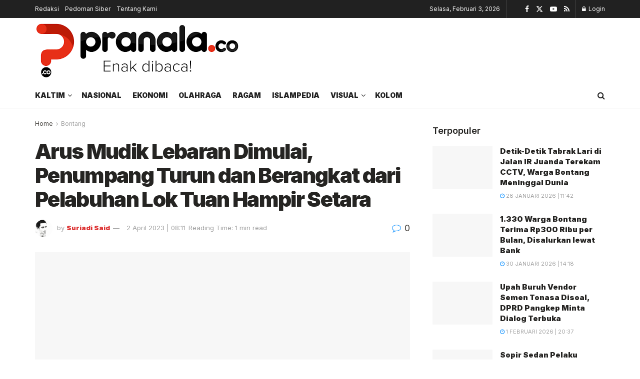

--- FILE ---
content_type: text/html; charset=UTF-8
request_url: https://pranala.co/arus-mudik-lebaran-dimulai-penumpang-turun-dan-berangkat-dari-pelabuhan-lok-tuan-hampir-setara/
body_size: 23988
content:
<!doctype html>
<!--[if lt IE 7]><html class="no-js lt-ie9 lt-ie8 lt-ie7" lang="id" prefix="og: https://ogp.me/ns#"> <![endif]-->
<!--[if IE 7]><html class="no-js lt-ie9 lt-ie8" lang="id" prefix="og: https://ogp.me/ns#"> <![endif]-->
<!--[if IE 8]><html class="no-js lt-ie9" lang="id" prefix="og: https://ogp.me/ns#"> <![endif]-->
<!--[if IE 9]><html class="no-js lt-ie10" lang="id" prefix="og: https://ogp.me/ns#"> <![endif]-->
<!--[if gt IE 8]><!--><html class="no-js" lang="id" prefix="og: https://ogp.me/ns#"> <!--<![endif]--><head><link rel="preconnect" href="https://fonts.gstatic.com/" crossorigin /><meta http-equiv="Content-Type" content="text/html; charset=UTF-8" /><meta name='viewport' content='width=device-width, initial-scale=1, user-scalable=yes' /><link rel="profile" href="https://gmpg.org/xfn/11" /><link rel="pingback" href="https://pranala.co/xmlrpc.php" /><meta property="og:type" content="article"><meta property="og:title" content="Arus Mudik Lebaran Dimulai, Penumpang Turun dan Berangkat dari Pelabuhan Lok Tuan Hampir Setara"><meta property="og:site_name" content="Pranala.co"><meta property="og:description" content="ARUS mudik Lebaran melalui moda transportasi laut di Kota Bontang, Kalimantan Timur sudah mulai terlihat sejak 31 Maret lalu. Pasalnya"><meta property="og:url" content="https://pranala.co/arus-mudik-lebaran-dimulai-penumpang-turun-dan-berangkat-dari-pelabuhan-lok-tuan-hampir-setara/"><meta property="og:locale" content="id_ID"><meta property="og:image" content="https://pranala.co/wp-content/uploads/2023/04/Arus-Mudik-Lebaran-Dimulai-Penumpang-Turun-dan-Berangkat-dari-Pelabuhan-Lok-Tuan-Hampir-Setara-.jpg"><meta property="og:image:height" content="400"><meta property="og:image:width" content="600"><meta property="article:published_time" content="2023-04-02T08:11:43+08:00"><meta property="article:modified_time" content="2023-04-02T16:17:42+08:00"><meta property="article:author" content="https://www.facebook.com/share/1Bdm25Lh6p/https://www.facebook.com/share/1Bdm25Lh6p/"><meta property="article:section" content="Bontang"><meta property="article:tag" content="Arus Mudik"><meta property="article:tag" content="Mudik Lebaran"><meta property="article:tag" content="Pelabuhan Lok Tuan"><meta name="twitter:card" content="summary_large_image"><meta name="twitter:title" content="Arus Mudik Lebaran Dimulai, Penumpang Turun dan Berangkat dari Pelabuhan Lok Tuan Hampir Setara"><meta name="twitter:description" content="ARUS mudik Lebaran melalui moda transportasi laut di Kota Bontang, Kalimantan Timur sudah mulai terlihat sejak 31 Maret lalu. Pasalnya"><meta name="twitter:url" content="https://pranala.co/arus-mudik-lebaran-dimulai-penumpang-turun-dan-berangkat-dari-pelabuhan-lok-tuan-hampir-setara/"><meta name="twitter:site" content="http://pranala.co"><meta name="twitter:image" content="https://pranala.co/wp-content/uploads/2023/04/Arus-Mudik-Lebaran-Dimulai-Penumpang-Turun-dan-Berangkat-dari-Pelabuhan-Lok-Tuan-Hampir-Setara-.jpg"><meta name="twitter:image:width" content="600"><meta name="twitter:image:height" content="400">
 <script type="text/javascript" id="google_gtagjs-js-consent-mode-data-layer" src="[data-uri]" defer></script> <title>Arus Mudik Lebaran Dimulai, Penumpang Turun dan Berangkat dari Pelabuhan Lok Tuan Hampir Setara - Pranala.co</title><meta name="description" content="ARUS mudik Lebaran melalui moda transportasi laut di Kota Bontang, Kalimantan Timur sudah mulai terlihat sejak 31 Maret lalu."/><meta name="robots" content="follow, index, max-snippet:-1, max-video-preview:-1, max-image-preview:large"/><link rel="canonical" href="https://pranala.co/arus-mudik-lebaran-dimulai-penumpang-turun-dan-berangkat-dari-pelabuhan-lok-tuan-hampir-setara/" /><meta property="og:locale" content="id_ID" /><meta property="og:type" content="article" /><meta property="og:title" content="Arus Mudik Lebaran Dimulai, Penumpang Turun dan Berangkat dari Pelabuhan Lok Tuan Hampir Setara - Pranala.co" /><meta property="og:description" content="ARUS mudik Lebaran melalui moda transportasi laut di Kota Bontang, Kalimantan Timur sudah mulai terlihat sejak 31 Maret lalu." /><meta property="og:url" content="https://pranala.co/arus-mudik-lebaran-dimulai-penumpang-turun-dan-berangkat-dari-pelabuhan-lok-tuan-hampir-setara/" /><meta property="og:site_name" content="Pranala.co" /><meta property="article:author" content="https://www.facebook.com/share/1Bdm25Lh6p/https://www.facebook.com/share/1Bdm25Lh6p/" /><meta property="article:tag" content="Arus Mudik" /><meta property="article:tag" content="Mudik Lebaran" /><meta property="article:tag" content="Pelabuhan Lok Tuan" /><meta property="article:section" content="Bontang" /><meta property="og:updated_time" content="2023-04-02T16:17:42+08:00" /><meta property="og:image" content="https://pranala.co/wp-content/uploads/2023/04/Arus-Mudik-Lebaran-Dimulai-Penumpang-Turun-dan-Berangkat-dari-Pelabuhan-Lok-Tuan-Hampir-Setara-.jpg" /><meta property="og:image:secure_url" content="https://pranala.co/wp-content/uploads/2023/04/Arus-Mudik-Lebaran-Dimulai-Penumpang-Turun-dan-Berangkat-dari-Pelabuhan-Lok-Tuan-Hampir-Setara-.jpg" /><meta property="og:image:width" content="600" /><meta property="og:image:height" content="400" /><meta property="og:image:alt" content="Jadwal KM Egon Singgah di Bontang Juni 2025, Catat Tanggalnya! PT Pelni Rilis Jadwal Kapal Terbaru dari Bontang, KM Egon Berlayar 3 Desember Jadwal Kapal Pelni Tiba dan Berangkat di Pelabuhan Bontang untuk Akhir Oktober dan Awal November Arus Mudik Lebaran Dimulai, Penumpang Turun dan Berangkat dari Pelabuhan Lok Tuan Hampir Setara" /><meta property="og:image:type" content="image/jpeg" /><meta property="article:published_time" content="2023-04-02T08:11:43+08:00" /><meta property="article:modified_time" content="2023-04-02T16:17:42+08:00" /><meta name="twitter:card" content="summary_large_image" /><meta name="twitter:title" content="Arus Mudik Lebaran Dimulai, Penumpang Turun dan Berangkat dari Pelabuhan Lok Tuan Hampir Setara - Pranala.co" /><meta name="twitter:description" content="ARUS mudik Lebaran melalui moda transportasi laut di Kota Bontang, Kalimantan Timur sudah mulai terlihat sejak 31 Maret lalu." /><meta name="twitter:image" content="https://pranala.co/wp-content/uploads/2023/04/Arus-Mudik-Lebaran-Dimulai-Penumpang-Turun-dan-Berangkat-dari-Pelabuhan-Lok-Tuan-Hampir-Setara-.jpg" /><meta name="twitter:label1" content="Ditulis oleh" /><meta name="twitter:data1" content="Suriadi Said" /><meta name="twitter:label2" content="Waktunya membaca" /><meta name="twitter:data2" content="Kurang dari semenit" /> <script type="application/ld+json" class="rank-math-schema">{"@context":"https://schema.org","@graph":[{"@type":["Organization","Person"],"@id":"https://pranala.co/#person","name":"Pranala.co","url":"https://pranala.co","logo":{"@type":"ImageObject","@id":"https://pranala.co/#logo","url":"https://pranala.co/wp-content/uploads/2020/03/9041-scaled.png","contentUrl":"https://pranala.co/wp-content/uploads/2020/03/9041-scaled.png","caption":"Pranala.co","inLanguage":"id","width":"2560","height":"760"},"image":{"@id":"https://pranala.co/#logo"}},{"@type":"WebSite","@id":"https://pranala.co/#website","url":"https://pranala.co","name":"Pranala.co","publisher":{"@id":"https://pranala.co/#person"},"inLanguage":"id"},{"@type":"ImageObject","@id":"https://pranala.co/wp-content/uploads/2023/04/Arus-Mudik-Lebaran-Dimulai-Penumpang-Turun-dan-Berangkat-dari-Pelabuhan-Lok-Tuan-Hampir-Setara-.jpg","url":"https://pranala.co/wp-content/uploads/2023/04/Arus-Mudik-Lebaran-Dimulai-Penumpang-Turun-dan-Berangkat-dari-Pelabuhan-Lok-Tuan-Hampir-Setara-.jpg","width":"600","height":"400","caption":"Jadwal KM Egon Singgah di Bontang Juni 2025, Catat Tanggalnya! PT Pelni Rilis Jadwal Kapal Terbaru dari Bontang, KM Egon Berlayar 3 Desember Jadwal Kapal Pelni Tiba dan Berangkat di Pelabuhan Bontang untuk Akhir Oktober dan Awal November Arus Mudik Lebaran Dimulai, Penumpang Turun dan Berangkat dari Pelabuhan Lok Tuan Hampir Setara","inLanguage":"id"},{"@type":"WebPage","@id":"https://pranala.co/arus-mudik-lebaran-dimulai-penumpang-turun-dan-berangkat-dari-pelabuhan-lok-tuan-hampir-setara/#webpage","url":"https://pranala.co/arus-mudik-lebaran-dimulai-penumpang-turun-dan-berangkat-dari-pelabuhan-lok-tuan-hampir-setara/","name":"Arus Mudik Lebaran Dimulai, Penumpang Turun dan Berangkat dari Pelabuhan Lok Tuan Hampir Setara - Pranala.co","datePublished":"2023-04-02T08:11:43+08:00","dateModified":"2023-04-02T16:17:42+08:00","isPartOf":{"@id":"https://pranala.co/#website"},"primaryImageOfPage":{"@id":"https://pranala.co/wp-content/uploads/2023/04/Arus-Mudik-Lebaran-Dimulai-Penumpang-Turun-dan-Berangkat-dari-Pelabuhan-Lok-Tuan-Hampir-Setara-.jpg"},"inLanguage":"id"},{"@type":"Person","@id":"https://pranala.co/author/admin/","name":"Suriadi Said","url":"https://pranala.co/author/admin/","image":{"@type":"ImageObject","@id":"https://pranala.co/wp-content/litespeed/avatar/bbea5af4de1313228aa31332b1b46302.jpg?ver=1769927016","url":"https://pranala.co/wp-content/litespeed/avatar/bbea5af4de1313228aa31332b1b46302.jpg?ver=1769927016","caption":"Suriadi Said","inLanguage":"id"},"sameAs":["http://pranala.co","https://www.facebook.com/share/1Bdm25Lh6p/https://www.facebook.com/share/1Bdm25Lh6p/"]},{"@type":"BlogPosting","headline":"Arus Mudik Lebaran Dimulai, Penumpang Turun dan Berangkat dari Pelabuhan Lok Tuan Hampir Setara - Pranala.co","keywords":"ARUS mudik Lebaran,Pelabuhan Lok Tuan","datePublished":"2023-04-02T08:11:43+08:00","dateModified":"2023-04-02T16:17:42+08:00","articleSection":"Bontang","author":{"@id":"https://pranala.co/author/admin/","name":"Suriadi Said"},"publisher":{"@id":"https://pranala.co/#person"},"description":"ARUS mudik Lebaran melalui moda transportasi laut di Kota Bontang, Kalimantan Timur sudah mulai terlihat sejak 31 Maret lalu.","name":"Arus Mudik Lebaran Dimulai, Penumpang Turun dan Berangkat dari Pelabuhan Lok Tuan Hampir Setara - Pranala.co","@id":"https://pranala.co/arus-mudik-lebaran-dimulai-penumpang-turun-dan-berangkat-dari-pelabuhan-lok-tuan-hampir-setara/#richSnippet","isPartOf":{"@id":"https://pranala.co/arus-mudik-lebaran-dimulai-penumpang-turun-dan-berangkat-dari-pelabuhan-lok-tuan-hampir-setara/#webpage"},"image":{"@id":"https://pranala.co/wp-content/uploads/2023/04/Arus-Mudik-Lebaran-Dimulai-Penumpang-Turun-dan-Berangkat-dari-Pelabuhan-Lok-Tuan-Hampir-Setara-.jpg"},"inLanguage":"id","mainEntityOfPage":{"@id":"https://pranala.co/arus-mudik-lebaran-dimulai-penumpang-turun-dan-berangkat-dari-pelabuhan-lok-tuan-hampir-setara/#webpage"}}]}</script> <link rel='dns-prefetch' href='//www.googletagmanager.com' /><link rel='dns-prefetch' href='//stats.wp.com' /><link rel='dns-prefetch' href='//fonts.googleapis.com' /><link rel='preconnect' href='https://fonts.gstatic.com' /><link rel="alternate" type="application/rss+xml" title="Pranala.co &raquo; Feed" href="https://pranala.co/feed/" /><link rel="alternate" type="application/rss+xml" title="Pranala.co &raquo; Umpan Komentar" href="https://pranala.co/comments/feed/" /><link rel="alternate" type="application/rss+xml" title="Pranala.co &raquo; Arus Mudik Lebaran Dimulai, Penumpang Turun dan Berangkat dari Pelabuhan Lok Tuan Hampir Setara Umpan Komentar" href="https://pranala.co/arus-mudik-lebaran-dimulai-penumpang-turun-dan-berangkat-dari-pelabuhan-lok-tuan-hampir-setara/feed/" /><link rel="alternate" title="oEmbed (JSON)" type="application/json+oembed" href="https://pranala.co/wp-json/oembed/1.0/embed?url=https%3A%2F%2Fpranala.co%2Farus-mudik-lebaran-dimulai-penumpang-turun-dan-berangkat-dari-pelabuhan-lok-tuan-hampir-setara%2F" /><link rel="alternate" title="oEmbed (XML)" type="text/xml+oembed" href="https://pranala.co/wp-json/oembed/1.0/embed?url=https%3A%2F%2Fpranala.co%2Farus-mudik-lebaran-dimulai-penumpang-turun-dan-berangkat-dari-pelabuhan-lok-tuan-hampir-setara%2F&#038;format=xml" />
 <script src="[data-uri]" defer></script><script data-optimized="1" src="https://pranala.co/wp-content/plugins/litespeed-cache/assets/js/webfontloader.min.js" defer></script><link data-optimized="2" rel="stylesheet" href="https://pranala.co/wp-content/litespeed/css/d8b5a9a7fb913bf4a0c0c12788afb64f.css?ver=3746a" /> <script type="text/javascript" src="https://pranala.co/wp-includes/js/jquery/jquery.min.js?ver=3.7.1" id="jquery-core-js"></script> 
 <script type="text/javascript" src="https://pranala.co/wp-content/litespeed/localres/aHR0cHM6Ly93d3cuZ29vZ2xldGFnbWFuYWdlci5jb20vZ3RhZy9qcw==?id=G-8QX59GPP47" id="google_gtagjs-js" defer data-deferred="1"></script> <script type="text/javascript" id="google_gtagjs-js-after" src="[data-uri]" defer></script> <link rel="https://api.w.org/" href="https://pranala.co/wp-json/" /><link rel="alternate" title="JSON" type="application/json" href="https://pranala.co/wp-json/wp/v2/posts/32343" /><link rel="EditURI" type="application/rsd+xml" title="RSD" href="https://pranala.co/xmlrpc.php?rsd" /><meta name="generator" content="WordPress 6.9" /><link rel='shortlink' href='https://wp.me/pbPOWn-8pF' /><meta name="generator" content="Site Kit by Google 1.171.0" /><meta name="google-adsense-platform-account" content="ca-host-pub-2644536267352236"><meta name="google-adsense-platform-domain" content="sitekit.withgoogle.com"><meta name="generator" content="Elementor 3.35.0; features: additional_custom_breakpoints; settings: css_print_method-external, google_font-enabled, font_display-auto">
 <script type="text/javascript" src="[data-uri]" defer></script>  <script  async src="https://pranala.co/wp-content/litespeed/localres/aHR0cHM6Ly9wYWdlYWQyLmdvb2dsZXN5bmRpY2F0aW9uLmNvbS9wYWdlYWQvanMvadsbygoogle.js?client=ca-pub-4786763500347439" crossorigin="anonymous"></script><script type='application/ld+json'>{"@context":"http:\/\/schema.org","@type":"Organization","@id":"https:\/\/pranala.co\/#organization","url":"https:\/\/pranala.co\/","name":"","logo":{"@type":"ImageObject","url":""},"sameAs":["https:\/\/www.facebook.com\/jegtheme\/","https:\/\/twitter.com\/jegtheme","#","#"]}</script> <script type='application/ld+json'>{"@context":"http:\/\/schema.org","@type":"WebSite","@id":"https:\/\/pranala.co\/#website","url":"https:\/\/pranala.co\/","name":"","potentialAction":{"@type":"SearchAction","target":"https:\/\/pranala.co\/?s={search_term_string}","query-input":"required name=search_term_string"}}</script> <link rel="icon" href="https://pranala.co/wp-content/uploads/2026/01/cropped-Favicon-Pranala-32x32.png" sizes="32x32" /><link rel="icon" href="https://pranala.co/wp-content/uploads/2026/01/cropped-Favicon-Pranala-192x192.png" sizes="192x192" /><link rel="apple-touch-icon" href="https://pranala.co/wp-content/uploads/2026/01/cropped-Favicon-Pranala-180x180.png" /><meta name="msapplication-TileImage" content="https://pranala.co/wp-content/uploads/2026/01/cropped-Favicon-Pranala-270x270.png" /></head><body class="wp-singular post-template-default single single-post postid-32343 single-format-standard wp-custom-logo wp-embed-responsive wp-theme-jnews jeg_toggle_light jeg_single_tpl_1 jnews jsc_normal elementor-default elementor-kit-322"><div class="jeg_ad jeg_ad_top jnews_header_top_ads"><div class='ads-wrapper  '></div></div><div class="jeg_viewport"><div class="jeg_header_wrapper"><div class="jeg_header_instagram_wrapper"></div><div class="jeg_header normal"><div class="jeg_topbar jeg_container jeg_navbar_wrapper dark"><div class="container"><div class="jeg_nav_row"><div class="jeg_nav_col jeg_nav_left  jeg_nav_grow"><div class="item_wrap jeg_nav_alignleft"><div class="jeg_nav_item"><ul class="jeg_menu jeg_top_menu"><li id="menu-item-18133" class="menu-item menu-item-type-post_type menu-item-object-page menu-item-18133"><a href="https://pranala.co/redaksi/">Redaksi</a></li><li id="menu-item-18157" class="menu-item menu-item-type-post_type menu-item-object-page menu-item-18157"><a href="https://pranala.co/pedoman-siber/">Pedoman Siber</a></li><li id="menu-item-18158" class="menu-item menu-item-type-post_type menu-item-object-page menu-item-18158"><a href="https://pranala.co/tentang-kami/">Tentang Kami</a></li></ul></div></div></div><div class="jeg_nav_col jeg_nav_center  jeg_nav_normal"><div class="item_wrap jeg_nav_aligncenter"></div></div><div class="jeg_nav_col jeg_nav_right  jeg_nav_normal"><div class="item_wrap jeg_nav_alignright"><div class="jeg_nav_item jeg_top_date">
Selasa, Februari 3, 2026</div><div class="jeg_nav_item jnews_header_topbar_weather"></div><div
class="jeg_nav_item socials_widget jeg_social_icon_block nobg">
<a href="https://www.facebook.com/jegtheme/" target='_blank' rel='external noopener nofollow'  aria-label="Find us on Facebook" class="jeg_facebook"><i class="fa fa-facebook"></i> </a><a href="https://twitter.com/jegtheme" target='_blank' rel='external noopener nofollow'  aria-label="Find us on Twitter" class="jeg_twitter"><i class="fa fa-twitter"><span class="jeg-icon icon-twitter"><svg xmlns="http://www.w3.org/2000/svg" height="1em" viewBox="0 0 512 512"><path d="M389.2 48h70.6L305.6 224.2 487 464H345L233.7 318.6 106.5 464H35.8L200.7 275.5 26.8 48H172.4L272.9 180.9 389.2 48zM364.4 421.8h39.1L151.1 88h-42L364.4 421.8z"/></svg></span></i> </a><a href="#" target='_blank' rel='external noopener nofollow'  aria-label="Find us on Youtube" class="jeg_youtube"><i class="fa fa-youtube-play"></i> </a><a href="#" target='_blank' rel='external noopener nofollow'  aria-label="Find us on RSS" class="jeg_rss"><i class="fa fa-rss"></i> </a></div><div class="jeg_nav_item jeg_nav_account"><ul class="jeg_accountlink jeg_menu"><li><a href="#jeg_loginform" aria-label="Login popup button" class="jeg_popuplink"><i class="fa fa-lock"></i> Login</a></li></ul></div></div></div></div></div></div><div class="jeg_midbar jeg_container jeg_navbar_wrapper normal"><div class="container"><div class="jeg_nav_row"><div class="jeg_nav_col jeg_nav_left jeg_nav_normal"><div class="item_wrap jeg_nav_alignleft"><div class="jeg_nav_item jeg_logo jeg_desktop_logo"><div class="site-title">
<a href="https://pranala.co/" aria-label="Visit Homepage" style="padding: 0 0 0 0;">
<img data-lazyloaded="1" src="[data-uri]" class='jeg_logo_img' data-src="https://pranala.co/wp-content/uploads/2026/01/download.png" data-srcset="https://pranala.co/wp-content/uploads/2026/01/download.png 1x, https://pranala.co/wp-content/uploads/2026/01/download.png 2x" alt="Pranala.co"data-light-src="https://pranala.co/wp-content/uploads/2026/01/download.png" data-light-srcset="https://pranala.co/wp-content/uploads/2026/01/download.png 1x, https://pranala.co/wp-content/uploads/2026/01/download.png 2x" data-dark-src="https://pranala.co/wp-content/uploads/2026/01/pranala-white.png" data-dark-srcset="https://pranala.co/wp-content/uploads/2026/01/pranala-white.png 1x, https://pranala.co/wp-content/uploads/2026/01/pranala-white.png 2x"width="412" height="122">			</a></div></div></div></div><div class="jeg_nav_col jeg_nav_center jeg_nav_normal"><div class="item_wrap jeg_nav_aligncenter"></div></div><div class="jeg_nav_col jeg_nav_right jeg_nav_grow"><div class="item_wrap jeg_nav_alignright"><div class="jeg_nav_item jeg_ad jeg_ad_top jnews_header_ads"><div class='ads-wrapper  '><a href='#' aria-label="Visit advertisement link" rel="noopener" class='adlink ads_image '>
<img fetchpriority="high" width="2275" height="281" src='https://pranala.co/wp-content/themes/jnews/assets/img/jeg-empty.png' class='lazyload' data-src='https://pranala.co/wp-content/uploads/2022/08/iklan-pranala-1.png' alt='Advertisement' data-pin-no-hover="true">
</a></div></div></div></div></div></div></div><div class="jeg_bottombar jeg_navbar jeg_container jeg_navbar_wrapper  jeg_navbar_normal"><div class="container"><div class="jeg_nav_row"><div class="jeg_nav_col jeg_nav_left jeg_nav_grow"><div class="item_wrap jeg_nav_alignleft"><div class="jeg_nav_item jeg_main_menu_wrapper"><div class="jeg_mainmenu_wrap"><ul class="jeg_menu jeg_main_menu jeg_menu_style_1" data-animation="slide"><li id="menu-item-21482" class="menu-item menu-item-type-taxonomy menu-item-object-category menu-item-has-children menu-item-21482 bgnav" data-item-row="default" ><a href="https://pranala.co/kaltim/">Kaltim</a><ul class="sub-menu"><li id="menu-item-21483" class="menu-item menu-item-type-taxonomy menu-item-object-category current-post-ancestor current-menu-parent current-post-parent menu-item-21483 bgnav" data-item-row="default" ><a href="https://pranala.co/bontang/">Bontang</a></li><li id="menu-item-21484" class="menu-item menu-item-type-taxonomy menu-item-object-category menu-item-21484 bgnav" data-item-row="default" ><a href="https://pranala.co/samarinda/">Samarinda</a></li><li id="menu-item-21485" class="menu-item menu-item-type-taxonomy menu-item-object-category menu-item-21485 bgnav" data-item-row="default" ><a href="https://pranala.co/balikpapan/">Balikpapan</a></li></ul></li><li id="menu-item-67637" class="menu-item menu-item-type-taxonomy menu-item-object-category menu-item-67637 bgnav" data-item-row="default" ><a href="https://pranala.co/nasional/">Nasional</a></li><li id="menu-item-22831" class="menu-item menu-item-type-taxonomy menu-item-object-category menu-item-22831 bgnav" data-item-row="default" ><a href="https://pranala.co/ekonomi/">Ekonomi</a></li><li id="menu-item-22835" class="menu-item menu-item-type-taxonomy menu-item-object-category menu-item-22835 bgnav" data-item-row="default" ><a href="https://pranala.co/olahraga/">Olahraga</a></li><li id="menu-item-22833" class="menu-item menu-item-type-taxonomy menu-item-object-category menu-item-22833 bgnav" data-item-row="default" ><a href="https://pranala.co/ragam/">Ragam</a></li><li id="menu-item-21487" class="menu-item menu-item-type-taxonomy menu-item-object-category menu-item-21487 bgnav" data-item-row="default" ><a href="https://pranala.co/islampedia/">Islampedia</a></li><li id="menu-item-22830" class="menu-item menu-item-type-custom menu-item-object-custom menu-item-has-children menu-item-22830 bgnav" data-item-row="default" ><a href="#">Visual</a><ul class="sub-menu"><li id="menu-item-21488" class="menu-item menu-item-type-taxonomy menu-item-object-category menu-item-21488 bgnav" data-item-row="default" ><a href="https://pranala.co/infografis/">Infografis</a></li><li id="menu-item-21489" class="menu-item menu-item-type-taxonomy menu-item-object-category menu-item-21489 bgnav" data-item-row="default" ><a href="https://pranala.co/video/">Video</a></li></ul></li><li id="menu-item-21490" class="menu-item menu-item-type-taxonomy menu-item-object-category menu-item-21490 bgnav" data-item-row="default" ><a href="https://pranala.co/kolom/">Kolom</a></li></ul></div></div></div></div><div class="jeg_nav_col jeg_nav_center jeg_nav_normal"><div class="item_wrap jeg_nav_aligncenter"></div></div><div class="jeg_nav_col jeg_nav_right jeg_nav_normal"><div class="item_wrap jeg_nav_alignright"><div class="jeg_nav_item jeg_search_wrapper search_icon jeg_search_popup_expand">
<a href="#" class="jeg_search_toggle" aria-label="Search Button"><i class="fa fa-search"></i></a><form action="https://pranala.co/" method="get" class="jeg_search_form" target="_top">
<input name="s" class="jeg_search_input" placeholder="Search..." type="text" value="" autocomplete="off">
<button aria-label="Search Button" type="submit" class="jeg_search_button btn"><i class="fa fa-search"></i></button></form><div class="jeg_search_result jeg_search_hide with_result"><div class="search-result-wrapper"></div><div class="search-link search-noresult">
No Result</div><div class="search-link search-all-button">
<i class="fa fa-search"></i> View All Result</div></div></div></div></div></div></div></div></div></div><div class="jeg_header_sticky"><div class="sticky_blankspace"></div><div class="jeg_header normal"><div class="jeg_container"><div data-mode="scroll" class="jeg_stickybar jeg_navbar jeg_navbar_wrapper jeg_navbar_normal jeg_navbar_normal"><div class="container"><div class="jeg_nav_row"><div class="jeg_nav_col jeg_nav_left jeg_nav_grow"><div class="item_wrap jeg_nav_alignleft"><div class="jeg_nav_item jeg_main_menu_wrapper"><div class="jeg_mainmenu_wrap"><ul class="jeg_menu jeg_main_menu jeg_menu_style_1" data-animation="slide"><li id="menu-item-21482" class="menu-item menu-item-type-taxonomy menu-item-object-category menu-item-has-children menu-item-21482 bgnav" data-item-row="default" ><a href="https://pranala.co/kaltim/">Kaltim</a><ul class="sub-menu"><li id="menu-item-21483" class="menu-item menu-item-type-taxonomy menu-item-object-category current-post-ancestor current-menu-parent current-post-parent menu-item-21483 bgnav" data-item-row="default" ><a href="https://pranala.co/bontang/">Bontang</a></li><li id="menu-item-21484" class="menu-item menu-item-type-taxonomy menu-item-object-category menu-item-21484 bgnav" data-item-row="default" ><a href="https://pranala.co/samarinda/">Samarinda</a></li><li id="menu-item-21485" class="menu-item menu-item-type-taxonomy menu-item-object-category menu-item-21485 bgnav" data-item-row="default" ><a href="https://pranala.co/balikpapan/">Balikpapan</a></li></ul></li><li id="menu-item-67637" class="menu-item menu-item-type-taxonomy menu-item-object-category menu-item-67637 bgnav" data-item-row="default" ><a href="https://pranala.co/nasional/">Nasional</a></li><li id="menu-item-22831" class="menu-item menu-item-type-taxonomy menu-item-object-category menu-item-22831 bgnav" data-item-row="default" ><a href="https://pranala.co/ekonomi/">Ekonomi</a></li><li id="menu-item-22835" class="menu-item menu-item-type-taxonomy menu-item-object-category menu-item-22835 bgnav" data-item-row="default" ><a href="https://pranala.co/olahraga/">Olahraga</a></li><li id="menu-item-22833" class="menu-item menu-item-type-taxonomy menu-item-object-category menu-item-22833 bgnav" data-item-row="default" ><a href="https://pranala.co/ragam/">Ragam</a></li><li id="menu-item-21487" class="menu-item menu-item-type-taxonomy menu-item-object-category menu-item-21487 bgnav" data-item-row="default" ><a href="https://pranala.co/islampedia/">Islampedia</a></li><li id="menu-item-22830" class="menu-item menu-item-type-custom menu-item-object-custom menu-item-has-children menu-item-22830 bgnav" data-item-row="default" ><a href="#">Visual</a><ul class="sub-menu"><li id="menu-item-21488" class="menu-item menu-item-type-taxonomy menu-item-object-category menu-item-21488 bgnav" data-item-row="default" ><a href="https://pranala.co/infografis/">Infografis</a></li><li id="menu-item-21489" class="menu-item menu-item-type-taxonomy menu-item-object-category menu-item-21489 bgnav" data-item-row="default" ><a href="https://pranala.co/video/">Video</a></li></ul></li><li id="menu-item-21490" class="menu-item menu-item-type-taxonomy menu-item-object-category menu-item-21490 bgnav" data-item-row="default" ><a href="https://pranala.co/kolom/">Kolom</a></li></ul></div></div></div></div><div class="jeg_nav_col jeg_nav_center jeg_nav_normal"><div class="item_wrap jeg_nav_aligncenter"></div></div><div class="jeg_nav_col jeg_nav_right jeg_nav_normal"><div class="item_wrap jeg_nav_alignright"><div class="jeg_nav_item jeg_search_wrapper search_icon jeg_search_popup_expand">
<a href="#" class="jeg_search_toggle" aria-label="Search Button"><i class="fa fa-search"></i></a><form action="https://pranala.co/" method="get" class="jeg_search_form" target="_top">
<input name="s" class="jeg_search_input" placeholder="Search..." type="text" value="" autocomplete="off">
<button aria-label="Search Button" type="submit" class="jeg_search_button btn"><i class="fa fa-search"></i></button></form><div class="jeg_search_result jeg_search_hide with_result"><div class="search-result-wrapper"></div><div class="search-link search-noresult">
No Result</div><div class="search-link search-all-button">
<i class="fa fa-search"></i> View All Result</div></div></div></div></div></div></div></div></div></div></div><div class="jeg_navbar_mobile_wrapper"><div class="jeg_navbar_mobile" data-mode="scroll"><div class="jeg_mobile_bottombar jeg_mobile_midbar jeg_container normal"><div class="container"><div class="jeg_nav_row"><div class="jeg_nav_col jeg_nav_left jeg_nav_normal"><div class="item_wrap jeg_nav_alignleft"><div class="jeg_nav_item">
<a href="#" aria-label="Show Menu" class="toggle_btn jeg_mobile_toggle"><i class="fa fa-bars"></i></a></div></div></div><div class="jeg_nav_col jeg_nav_center jeg_nav_grow"><div class="item_wrap jeg_nav_aligncenter"><div class="jeg_nav_item jeg_mobile_logo"><div class="site-title">
<a href="https://pranala.co/" aria-label="Visit Homepage">
<img data-lazyloaded="1" src="[data-uri]" class='jeg_logo_img' data-src="https://pranala.co/wp-content/uploads/2026/01/download.png" data-srcset="https://pranala.co/wp-content/uploads/2026/01/download.png 1x, https://pranala.co/wp-content/uploads/2026/01/download.png 2x" alt="Pranala.co"data-light-src="https://pranala.co/wp-content/uploads/2026/01/download.png" data-light-srcset="https://pranala.co/wp-content/uploads/2026/01/download.png 1x, https://pranala.co/wp-content/uploads/2026/01/download.png 2x" data-dark-src="https://pranala.co/wp-content/uploads/2026/01/pranala-white.png" data-dark-srcset="https://pranala.co/wp-content/uploads/2026/01/pranala-white.png 1x, https://pranala.co/wp-content/uploads/2026/01/pranala-white.png 2x"width="412" height="122">			</a></div></div></div></div><div class="jeg_nav_col jeg_nav_right jeg_nav_normal"><div class="item_wrap jeg_nav_alignright"><div class="jeg_nav_item jeg_search_wrapper jeg_search_popup_expand">
<a href="#" aria-label="Search Button" class="jeg_search_toggle"><i class="fa fa-search"></i></a><form action="https://pranala.co/" method="get" class="jeg_search_form" target="_top">
<input name="s" class="jeg_search_input" placeholder="Search..." type="text" value="" autocomplete="off">
<button aria-label="Search Button" type="submit" class="jeg_search_button btn"><i class="fa fa-search"></i></button></form><div class="jeg_search_result jeg_search_hide with_result"><div class="search-result-wrapper"></div><div class="search-link search-noresult">
No Result</div><div class="search-link search-all-button">
<i class="fa fa-search"></i> View All Result</div></div></div></div></div></div></div></div></div><div class="sticky_blankspace" style="height: 60px;"></div></div><div class="jeg_ad jeg_ad_top jnews_header_bottom_ads"><div class='ads-wrapper  '></div></div><div class="post-wrapper"><div class="post-wrap" ><div class="jeg_main "><div class="jeg_container"><div class="jeg_content jeg_singlepage"><div class="container"><div class="jeg_ad jeg_article jnews_article_top_ads"><div class='ads-wrapper  '></div></div><div class="row"><div class="jeg_main_content col-md-8"><div class="jeg_inner_content"><div class="jeg_breadcrumbs jeg_breadcrumb_container"><div id="breadcrumbs"><span class="">
<a href="https://pranala.co">Home</a>
</span><i class="fa fa-angle-right"></i><span class="breadcrumb_last_link">
<a href="https://pranala.co/bontang/">Bontang</a>
</span></div></div><div class="entry-header"><h1 class="jeg_post_title">Arus Mudik Lebaran Dimulai, Penumpang Turun dan Berangkat dari Pelabuhan Lok Tuan Hampir Setara</h1><div class="jeg_meta_container"><div class="jeg_post_meta jeg_post_meta_1"><div class="meta_left"><div class="jeg_meta_author">
<img data-lazyloaded="1" src="[data-uri]" alt='Suriadi Said' data-src='https://pranala.co/wp-content/litespeed/avatar/2319e9b80d7f0187e88f3d967111d5dc.jpg?ver=1769927068' data-srcset='https://pranala.co/wp-content/litespeed/avatar/de192cc980e488ad3f1138a3f3afcd2d.jpg?ver=1769927068 2x' class='avatar avatar-80 photo' height='80' width='80' decoding='async'/>					<span class="meta_text">by</span>
<a href="https://pranala.co/author/admin/">Suriadi Said</a></div><div class="jeg_meta_date">
<a href="https://pranala.co/arus-mudik-lebaran-dimulai-penumpang-turun-dan-berangkat-dari-pelabuhan-lok-tuan-hampir-setara/">2 April 2023 | 08:11</a></div><div class="jeg_meta_reading_time">
<span>
Reading Time: 1 min read
</span></div></div><div class="meta_right"><div class="jeg_meta_comment"><a href="https://pranala.co/arus-mudik-lebaran-dimulai-penumpang-turun-dan-berangkat-dari-pelabuhan-lok-tuan-hampir-setara/#respond"><i
class="fa fa-comment-o"></i> 0</a></div></div></div></div></div><div  class="jeg_featured featured_image "><a href="https://pranala.co/wp-content/uploads/2023/04/Arus-Mudik-Lebaran-Dimulai-Penumpang-Turun-dan-Berangkat-dari-Pelabuhan-Lok-Tuan-Hampir-Setara-.jpg"><div class="thumbnail-container animate-lazy" style="padding-bottom:66.667%"><img width="600" height="400" src="https://pranala.co/wp-content/themes/jnews/assets/img/jeg-empty.png" class="attachment-jnews-featured-750 size-jnews-featured-750 lazyload wp-post-image" alt="Jadwal KM Egon Singgah di Bontang Juni 2025, Catat Tanggalnya! PT Pelni Rilis Jadwal Kapal Terbaru dari Bontang, KM Egon Berlayar 3 Desember Jadwal Kapal Pelni Tiba dan Berangkat di Pelabuhan Bontang untuk Akhir Oktober dan Awal November Arus Mudik Lebaran Dimulai, Penumpang Turun dan Berangkat dari Pelabuhan Lok Tuan Hampir Setara" decoding="async" data-src="https://pranala.co/wp-content/uploads/2023/04/Arus-Mudik-Lebaran-Dimulai-Penumpang-Turun-dan-Berangkat-dari-Pelabuhan-Lok-Tuan-Hampir-Setara-.jpg" data-srcset="" data-sizes="auto" data-expand="700" /></div><p class="wp-caption-text">KM Egon yang berangkat dari Pelabuhan Lok Tuan, Bontang, Kaltim.</p></a></div><div class="jeg_share_top_container"><div class="jeg_share_button clearfix"><div class="jeg_share_stats"></div><div class="jeg_sharelist">
<a href="https://www.facebook.com/sharer.php?u=https%3A%2F%2Fpranala.co%2Farus-mudik-lebaran-dimulai-penumpang-turun-dan-berangkat-dari-pelabuhan-lok-tuan-hampir-setara%2F" rel='nofollow' aria-label='Share on Facebook' class="jeg_btn-facebook expanded"><i class="fa fa-facebook-official"></i><span>Bagikan di Facebook</span></a><a href="https://twitter.com/intent/tweet?text=Arus%20Mudik%20Lebaran%20Dimulai%2C%20Penumpang%20Turun%20dan%20Berangkat%20dari%20Pelabuhan%20Lok%20Tuan%20Hampir%20Setara%20via%20%40https%3A%2F%2Fx.com%2Fpranaladotco&url=https%3A%2F%2Fpranala.co%2Farus-mudik-lebaran-dimulai-penumpang-turun-dan-berangkat-dari-pelabuhan-lok-tuan-hampir-setara%2F" rel='nofollow' aria-label='Share on Twitter' class="jeg_btn-twitter expanded"><i class="fa fa-twitter"><svg xmlns="http://www.w3.org/2000/svg" height="1em" viewBox="0 0 512 512"><path d="M389.2 48h70.6L305.6 224.2 487 464H345L233.7 318.6 106.5 464H35.8L200.7 275.5 26.8 48H172.4L272.9 180.9 389.2 48zM364.4 421.8h39.1L151.1 88h-42L364.4 421.8z"/></svg></i><span>Bagikan di Twitter</span></a><a href="//api.whatsapp.com/send?text=Arus%20Mudik%20Lebaran%20Dimulai%2C%20Penumpang%20Turun%20dan%20Berangkat%20dari%20Pelabuhan%20Lok%20Tuan%20Hampir%20Setara%0Ahttps%3A%2F%2Fpranala.co%2Farus-mudik-lebaran-dimulai-penumpang-turun-dan-berangkat-dari-pelabuhan-lok-tuan-hampir-setara%2F" rel='nofollow' aria-label='Share on Whatsapp' data-action="share/whatsapp/share"  class="jeg_btn-whatsapp "><i class="fa fa-whatsapp"></i></a><div class="share-secondary">
<a href="https://telegram.me/share/url?url=https%3A%2F%2Fpranala.co%2Farus-mudik-lebaran-dimulai-penumpang-turun-dan-berangkat-dari-pelabuhan-lok-tuan-hampir-setara%2F&text=Arus%20Mudik%20Lebaran%20Dimulai%2C%20Penumpang%20Turun%20dan%20Berangkat%20dari%20Pelabuhan%20Lok%20Tuan%20Hampir%20Setara" rel='nofollow' aria-label='Share on Telegram' class="jeg_btn-telegram "><i class="fa fa-telegram"></i></a><a href="https://social-plugins.line.me/lineit/share?url=https%3A%2F%2Fpranala.co%2Farus-mudik-lebaran-dimulai-penumpang-turun-dan-berangkat-dari-pelabuhan-lok-tuan-hampir-setara%2F&text=Arus%20Mudik%20Lebaran%20Dimulai%2C%20Penumpang%20Turun%20dan%20Berangkat%20dari%20Pelabuhan%20Lok%20Tuan%20Hampir%20Setara" rel='nofollow' aria-label='Share on Line' class="jeg_btn-line "><i class="fa fa-line"><svg xmlns="http://www.w3.org/2000/svg" height="1em" viewBox="0 0 512 512"><path d="M311 196.8v81.3c0 2.1-1.6 3.7-3.7 3.7h-13c-1.3 0-2.4-.7-3-1.5l-37.3-50.3v48.2c0 2.1-1.6 3.7-3.7 3.7h-13c-2.1 0-3.7-1.6-3.7-3.7V196.9c0-2.1 1.6-3.7 3.7-3.7h12.9c1.1 0 2.4 .6 3 1.6l37.3 50.3V196.9c0-2.1 1.6-3.7 3.7-3.7h13c2.1-.1 3.8 1.6 3.8 3.5zm-93.7-3.7h-13c-2.1 0-3.7 1.6-3.7 3.7v81.3c0 2.1 1.6 3.7 3.7 3.7h13c2.1 0 3.7-1.6 3.7-3.7V196.8c0-1.9-1.6-3.7-3.7-3.7zm-31.4 68.1H150.3V196.8c0-2.1-1.6-3.7-3.7-3.7h-13c-2.1 0-3.7 1.6-3.7 3.7v81.3c0 1 .3 1.8 1 2.5c.7 .6 1.5 1 2.5 1h52.2c2.1 0 3.7-1.6 3.7-3.7v-13c0-1.9-1.6-3.7-3.5-3.7zm193.7-68.1H327.3c-1.9 0-3.7 1.6-3.7 3.7v81.3c0 1.9 1.6 3.7 3.7 3.7h52.2c2.1 0 3.7-1.6 3.7-3.7V265c0-2.1-1.6-3.7-3.7-3.7H344V247.7h35.5c2.1 0 3.7-1.6 3.7-3.7V230.9c0-2.1-1.6-3.7-3.7-3.7H344V213.5h35.5c2.1 0 3.7-1.6 3.7-3.7v-13c-.1-1.9-1.7-3.7-3.7-3.7zM512 93.4V419.4c-.1 51.2-42.1 92.7-93.4 92.6H92.6C41.4 511.9-.1 469.8 0 418.6V92.6C.1 41.4 42.2-.1 93.4 0H419.4c51.2 .1 92.7 42.1 92.6 93.4zM441.6 233.5c0-83.4-83.7-151.3-186.4-151.3s-186.4 67.9-186.4 151.3c0 74.7 66.3 137.4 155.9 149.3c21.8 4.7 19.3 12.7 14.4 42.1c-.8 4.7-3.8 18.4 16.1 10.1s107.3-63.2 146.5-108.2c27-29.7 39.9-59.8 39.9-93.1z"/></svg></i></a></div>
<a href="#" class="jeg_btn-toggle" aria-label="Share on another social media platform"><i class="fa fa-share"></i></a></div></div></div><div class="jeg_ad jeg_article jnews_content_top_ads "><div class='ads-wrapper  '></div></div><div class="entry-content no-share"><div class="jeg_share_button share-float jeg_sticky_share clearfix share-monocrhome"><div class="jeg_share_float_container"></div></div><div class="content-inner "><p><a href="https://pranala.co/tag/arus-mudik"><strong>ARUS</strong> mudik</a> Lebaran melalui moda transportasi laut di Kota Bontang, Kalimantan Timur sudah mulai terlihat sejak 31 Maret lalu.</p><h4>Pasalnya jumlah penumpang yang datang dan berangkat hampir setara dengan kapasitas KM Egon. Kapal bersandar di <a href="https://pranala.co/tag/Pelabuhan-Lok-Tuan">Pelabuhan Lok Tuan</a> tepat pukul 11.00 Wita.</h4><p>“Dari Pare-Pare mengangkut 405 penumpang sesuai kapasitas kapal,” terang Kepala PT Pelni Cabang Samarinda Syarif Hidayat.</p><div class='jnews_inline_related_post_wrapper left'><div class='jnews_inline_related_post'><div  class="jeg_postblock_21 jeg_postblock jeg_module_hook jeg_pagination_disable jeg_col_2o3 jnews_module_32343_0_6981fc9609d21   " data-unique="jnews_module_32343_0_6981fc9609d21"><div class="jeg_block_heading jeg_block_heading_3 jeg_subcat_right"><h3 class="jeg_block_title"><span><strong>PILIHAN REDAKSI</strong></span></h3></div><div class="jeg_block_container"><div class="jeg_posts jeg_load_more_flag"><article class="jeg_post jeg_pl_sm format-standard"><div class="jeg_thumb">
<a href="https://pranala.co/pelabuhan-lok-tuan-bontang-masuk-catatan-bnn-pusat-rawan-jadi-jalur-narkoba-internasional/" aria-label="Read article: Pelabuhan Lok Tuan Bontang Masuk Catatan BNN Pusat, Rawan jadi Jalur Narkoba Internasional"><div class="thumbnail-container animate-lazy  size-715 "><img width="120" height="86" src="https://pranala.co/wp-content/themes/jnews/assets/img/jeg-empty.png" class="attachment-jnews-120x86 size-jnews-120x86 lazyload wp-post-image" alt="Pelabuhan Lok Tuan Bontang Masuk Catatan BNN Pusat, Rawan jadi Jalur Narkoba Internasional" sizes="(max-width: 120px) 100vw, 120px" data-src="https://pranala.co/wp-content/uploads/2026/01/Pelabuhan-Lok-Tuan-Bontang-Masuk-Catatan-BNN-Pusat-Rawan-jadi-Jalur-Narkoba-Internasional-120x86.jpeg" data-srcset="https://pranala.co/wp-content/uploads/2026/01/Pelabuhan-Lok-Tuan-Bontang-Masuk-Catatan-BNN-Pusat-Rawan-jadi-Jalur-Narkoba-Internasional-120x86.jpeg 120w, https://pranala.co/wp-content/uploads/2026/01/Pelabuhan-Lok-Tuan-Bontang-Masuk-Catatan-BNN-Pusat-Rawan-jadi-Jalur-Narkoba-Internasional-350x250.jpeg 350w" data-sizes="auto" data-expand="700" /></div></a></div><div class="jeg_postblock_content"><h3 class="jeg_post_title">
<a href="https://pranala.co/pelabuhan-lok-tuan-bontang-masuk-catatan-bnn-pusat-rawan-jadi-jalur-narkoba-internasional/">Pelabuhan Lok Tuan Bontang Masuk Catatan BNN Pusat, Rawan jadi Jalur Narkoba Internasional</a></h3><div class="jeg_post_meta"><div class="jeg_meta_date"><a href="https://pranala.co/pelabuhan-lok-tuan-bontang-masuk-catatan-bnn-pusat-rawan-jadi-jalur-narkoba-internasional/" ><i class="fa fa-clock-o"></i> 7 Januari 2026 | 08:39</a></div></div></div></article><article class="jeg_post jeg_pl_sm format-standard"><div class="jeg_thumb">
<a href="https://pranala.co/jalur-laut-masih-rawan-polres-bontang-perketat-pengawasan-narkoba-di-pelabuhan/" aria-label="Read article: Jalur Laut Masih Rawan, Polres Bontang Perketat Pengawasan Narkoba di Pelabuhan"><div class="thumbnail-container animate-lazy  size-715 "><img loading="lazy" width="120" height="86" src="https://pranala.co/wp-content/themes/jnews/assets/img/jeg-empty.png" class="attachment-jnews-120x86 size-jnews-120x86 lazyload wp-post-image" alt="Jalur Laut Masih Rawan, Polres Bontang Perketat Pengawasan Narkoba di Pelabuhan" sizes="(max-width: 120px) 100vw, 120px" data-src="https://pranala.co/wp-content/uploads/2025/12/Jalur-Laut-Masih-Rawan-Polres-Bontang-Perketat-Pengawasan-Narkoba-di-Pelabuhan-120x86.jpeg" data-srcset="https://pranala.co/wp-content/uploads/2025/12/Jalur-Laut-Masih-Rawan-Polres-Bontang-Perketat-Pengawasan-Narkoba-di-Pelabuhan-120x86.jpeg 120w, https://pranala.co/wp-content/uploads/2025/12/Jalur-Laut-Masih-Rawan-Polres-Bontang-Perketat-Pengawasan-Narkoba-di-Pelabuhan-350x250.jpeg 350w" data-sizes="auto" data-expand="700" /></div></a></div><div class="jeg_postblock_content"><h3 class="jeg_post_title">
<a href="https://pranala.co/jalur-laut-masih-rawan-polres-bontang-perketat-pengawasan-narkoba-di-pelabuhan/">Jalur Laut Masih Rawan, Polres Bontang Perketat Pengawasan Narkoba di Pelabuhan</a></h3><div class="jeg_post_meta"><div class="jeg_meta_date"><a href="https://pranala.co/jalur-laut-masih-rawan-polres-bontang-perketat-pengawasan-narkoba-di-pelabuhan/" ><i class="fa fa-clock-o"></i> 31 Desember 2025 | 12:11</a></div></div></div></article></div><div class='module-overlay'><div class='preloader_type preloader_dot'><div class="module-preloader jeg_preloader dot">
<span></span><span></span><span></span></div><div class="module-preloader jeg_preloader circle"><div class="jnews_preloader_circle_outer"><div class="jnews_preloader_circle_inner"></div></div></div><div class="module-preloader jeg_preloader square"><div class="jeg_square"><div class="jeg_square_inner"></div></div></div></div></div></div><div class="jeg_block_navigation"><div class='navigation_overlay'><div class='module-preloader jeg_preloader'><span></span><span></span><span></span></div></div></div></div></div></div><p>Selain itu kapal juga menampung 15 sepeda motor, sembilan minibus, dan delapan truk. Kapal jenis Ro-Ro ini memang menjadi salah satu armada unggulan untuk pengiriman logistik. Utamanya menyangkut hasil pertanian dan perkebunan.</p><p>Setelah tiga jam melakukan proses mobilisasi penumpang, kapal berangkat tepat 14.00 Wita. Membawa 364 penumpang meliputi 343 dewasa dan 21 bayi.</p><p>“Memang jumlah yang berangkat lebih sedikit. Tetapi nominal ini terbilang banyak jika dibandingkan keberangkatan hari normal,” sebutnya.</p><p>Kapal ini menempuh rute Pare-Pare, Batulicin, Surabaya, Lembar, dan Waingapu. Tak hanya penumpang, kapal juga mengangkut 18 kendaraan.Meliputi 11 sepeda motor, lima minibus, dan dua truk.</p><p>Pelni hingga sekarang masih menjual tiket sesuai kapasitas. Lantaran belum mendapatkan rekomendasi terkait dispensasi penumpang dari Kementerian Perhubungan. (*)</p><h4>Cek berita, artikel, dan konten yang lain di <strong><a href="https://news.google.com/publications/CAAqBwgKMIm9twswltjOAw?hl=id&amp;gl=ID&amp;ceid=ID:id" target="_blank" rel="noopener">Google News</a></strong><strong>  </strong></h4><div class="jeg_post_via">
<span>Via:</span>
<a href="https://www.instagram.com/isursaid/" rel="nofollow" target='_blank'>Junaidi</a></div><div class="jeg_post_tags"><span>Tags:</span> <a href="https://pranala.co/tag/arus-mudik/" rel="tag">Arus Mudik</a><a href="https://pranala.co/tag/mudik-lebaran/" rel="tag">Mudik Lebaran</a><a href="https://pranala.co/tag/pelabuhan-lok-tuan/" rel="tag">Pelabuhan Lok Tuan</a></div></div></div><div class="jeg_share_bottom_container"></div><div class="jeg_ad jeg_article jnews_content_bottom_ads "><div class='ads-wrapper  '></div></div><div class="jnews_prev_next_container"><div class="jeg_prevnext_post">
<a href="https://pranala.co/harga-tbs-kelapa-sawit-di-kaltim-naik-jadi-rp2-469-per-kilogram/" class="post prev-post">
<span class="caption">Previous Post</span><h3 class="post-title">Harga TBS Kelapa Sawit di Kaltim Naik jadi Rp2.469 per Kilogram</h3>
</a>
<a href="https://pranala.co/dpmptsp-kaltim-maksimalkan-pemanfaatan-peluang-investasi-di-ikn-nusantara/" class="post next-post">
<span class="caption">Next Post</span><h3 class="post-title">DPMPTSP Kaltim Maksimalkan Pemanfaatan Peluang Investasi di IKN Nusantara</h3>
</a></div></div><div class="jnews_author_box_container "></div><div class="jnews_related_post_container"><div  class="jeg_postblock_21 jeg_postblock jeg_module_hook jeg_pagination_disable jeg_col_2o3 jnews_module_32343_1_6981fc9610058   " data-unique="jnews_module_32343_1_6981fc9610058"><div class="jeg_block_heading jeg_block_heading_3 jeg_subcat_right"><h3 class="jeg_block_title"><span> BACA JUGA</span></h3></div><div class="jeg_block_container"><div class="jeg_posts jeg_load_more_flag"><article class="jeg_post jeg_pl_sm format-standard"><div class="jeg_thumb">
<a href="https://pranala.co/terpinggir-di-tengah-kota-bontang-kampung-timur-menunggu-sentuhan-pembangunan/" aria-label="Read article: Terpinggir di Tengah Kota Bontang, Kampung Timur Menunggu Sentuhan Pembangunan"><div class="thumbnail-container animate-lazy  size-715 "><img loading="lazy" width="120" height="86" src="https://pranala.co/wp-content/themes/jnews/assets/img/jeg-empty.png" class="attachment-jnews-120x86 size-jnews-120x86 lazyload wp-post-image" alt="Terpinggir di Tengah Kota Bontang, Kampung Timur Menunggu Sentuhan Pembangunan" decoding="async" sizes="(max-width: 120px) 100vw, 120px" data-src="https://pranala.co/wp-content/uploads/2026/02/Terpinggir-di-Tengah-Kota-Bontang-Kampung-Timur-Menunggu-Sentuhan-Pembangunan-120x86.jpeg" data-srcset="https://pranala.co/wp-content/uploads/2026/02/Terpinggir-di-Tengah-Kota-Bontang-Kampung-Timur-Menunggu-Sentuhan-Pembangunan-120x86.jpeg 120w, https://pranala.co/wp-content/uploads/2026/02/Terpinggir-di-Tengah-Kota-Bontang-Kampung-Timur-Menunggu-Sentuhan-Pembangunan-350x250.jpeg 350w" data-sizes="auto" data-expand="700" /></div></a></div><div class="jeg_postblock_content"><h3 class="jeg_post_title">
<a href="https://pranala.co/terpinggir-di-tengah-kota-bontang-kampung-timur-menunggu-sentuhan-pembangunan/">Terpinggir di Tengah Kota Bontang, Kampung Timur Menunggu Sentuhan Pembangunan</a></h3><div class="jeg_post_meta"><div class="jeg_meta_date"><a href="https://pranala.co/terpinggir-di-tengah-kota-bontang-kampung-timur-menunggu-sentuhan-pembangunan/" ><i class="fa fa-clock-o"></i> 3 Februari 2026 | 18:08</a></div></div></div></article><article class="jeg_post jeg_pl_sm format-standard"><div class="jeg_thumb">
<a href="https://pranala.co/bontang-kuala-disiapkan-jadi-titik-awal-kebangkitan-pariwisata-kota-bontang/" aria-label="Read article: Bontang Kuala Disiapkan jadi Titik Awal Kebangkitan Pariwisata Kota Bontang"><div class="thumbnail-container animate-lazy  size-715 "><img loading="lazy" width="120" height="86" src="https://pranala.co/wp-content/themes/jnews/assets/img/jeg-empty.png" class="attachment-jnews-120x86 size-jnews-120x86 lazyload wp-post-image" alt="Bontang Kuala Disiapkan jadi Titik Awal Kebangkitan Pariwisata Kota Bontang" decoding="async" sizes="(max-width: 120px) 100vw, 120px" data-src="https://pranala.co/wp-content/uploads/2026/02/Bontang-Kuala-Disiapkan-jadi-Titik-Awal-Kebangkitan-Pariwisata-Kota-Bontang-120x86.jpeg" data-srcset="https://pranala.co/wp-content/uploads/2026/02/Bontang-Kuala-Disiapkan-jadi-Titik-Awal-Kebangkitan-Pariwisata-Kota-Bontang-120x86.jpeg 120w, https://pranala.co/wp-content/uploads/2026/02/Bontang-Kuala-Disiapkan-jadi-Titik-Awal-Kebangkitan-Pariwisata-Kota-Bontang-350x250.jpeg 350w" data-sizes="auto" data-expand="700" /></div></a></div><div class="jeg_postblock_content"><h3 class="jeg_post_title">
<a href="https://pranala.co/bontang-kuala-disiapkan-jadi-titik-awal-kebangkitan-pariwisata-kota-bontang/">Bontang Kuala Disiapkan jadi Titik Awal Kebangkitan Pariwisata Kota Bontang</a></h3><div class="jeg_post_meta"><div class="jeg_meta_date"><a href="https://pranala.co/bontang-kuala-disiapkan-jadi-titik-awal-kebangkitan-pariwisata-kota-bontang/" ><i class="fa fa-clock-o"></i> 3 Februari 2026 | 18:04</a></div></div></div></article><article class="jeg_post jeg_pl_sm format-standard"><div class="jeg_thumb">
<a href="https://pranala.co/mini-command-center-diskominfo-bontang-direlokasi-anggaran-rp500-juta-disiapkan/" aria-label="Read article: Mini Command Center Diskominfo Bontang Direlokasi, Anggaran Rp500 Juta Disiapkan"><div class="thumbnail-container animate-lazy  size-715 "><img loading="lazy" width="120" height="86" src="https://pranala.co/wp-content/themes/jnews/assets/img/jeg-empty.png" class="attachment-jnews-120x86 size-jnews-120x86 lazyload wp-post-image" alt="Mini Command Center Diskominfo Bontang Direlokasi, Anggaran Rp500 Juta Disiapkan" decoding="async" sizes="(max-width: 120px) 100vw, 120px" data-src="https://pranala.co/wp-content/uploads/2026/02/Kepala-Diskominfo-Bontang-Andi-Hasanuddin-Akmal-120x86.jpeg" data-srcset="https://pranala.co/wp-content/uploads/2026/02/Kepala-Diskominfo-Bontang-Andi-Hasanuddin-Akmal-120x86.jpeg 120w, https://pranala.co/wp-content/uploads/2026/02/Kepala-Diskominfo-Bontang-Andi-Hasanuddin-Akmal-350x250.jpeg 350w" data-sizes="auto" data-expand="700" /></div></a></div><div class="jeg_postblock_content"><h3 class="jeg_post_title">
<a href="https://pranala.co/mini-command-center-diskominfo-bontang-direlokasi-anggaran-rp500-juta-disiapkan/">Mini Command Center Diskominfo Bontang Direlokasi, Anggaran Rp500 Juta Disiapkan</a></h3><div class="jeg_post_meta"><div class="jeg_meta_date"><a href="https://pranala.co/mini-command-center-diskominfo-bontang-direlokasi-anggaran-rp500-juta-disiapkan/" ><i class="fa fa-clock-o"></i> 3 Februari 2026 | 17:22</a></div></div></div></article><article class="jeg_post jeg_pl_sm format-standard"><div class="jeg_thumb">
<a href="https://pranala.co/langgar-tata-ruang-dan-perizinan-pembangunan-batching-plant-di-bontang-dihentikan/" aria-label="Read article: Langgar Tata Ruang dan Perizinan, Pembangunan Batching Plant di Bontang Dihentikan"><div class="thumbnail-container animate-lazy  size-715 "><img loading="lazy" width="120" height="86" src="https://pranala.co/wp-content/themes/jnews/assets/img/jeg-empty.png" class="attachment-jnews-120x86 size-jnews-120x86 lazyload wp-post-image" alt="Langgar Tata Ruang dan Perizinan, Pembangunan Batching Plant di Bontang Dihentikan PMII Kaltim Tolak Batching Plant di Bontang, Dinilai Ancaman Lingkungan dan Keselamatan Sekolah" decoding="async" sizes="(max-width: 120px) 100vw, 120px" data-src="https://pranala.co/wp-content/uploads/2026/02/PMII-Kaltim-Tolak-Batching-Plant-di-Bontang-Dinilai-Ancaman-Lingkungan-dan-Keselamatan-Sekolah-120x86.jpeg" data-srcset="https://pranala.co/wp-content/uploads/2026/02/PMII-Kaltim-Tolak-Batching-Plant-di-Bontang-Dinilai-Ancaman-Lingkungan-dan-Keselamatan-Sekolah-120x86.jpeg 120w, https://pranala.co/wp-content/uploads/2026/02/PMII-Kaltim-Tolak-Batching-Plant-di-Bontang-Dinilai-Ancaman-Lingkungan-dan-Keselamatan-Sekolah-350x250.jpeg 350w" data-sizes="auto" data-expand="700" /></div></a></div><div class="jeg_postblock_content"><h3 class="jeg_post_title">
<a href="https://pranala.co/langgar-tata-ruang-dan-perizinan-pembangunan-batching-plant-di-bontang-dihentikan/">Langgar Tata Ruang dan Perizinan, Pembangunan Batching Plant di Bontang Dihentikan</a></h3><div class="jeg_post_meta"><div class="jeg_meta_date"><a href="https://pranala.co/langgar-tata-ruang-dan-perizinan-pembangunan-batching-plant-di-bontang-dihentikan/" ><i class="fa fa-clock-o"></i> 2 Februari 2026 | 19:49</a></div></div></div></article><article class="jeg_post jeg_pl_sm format-standard"><div class="jeg_thumb">
<a href="https://pranala.co/warga-tolak-batching-plant-di-kawasan-permukiman-komisi-c-dprd-bontang-minta-aktivitas-disetop/" aria-label="Read article: Warga Tolak Batching Plant di Kawasan Permukiman, Komisi C DPRD Bontang Minta Aktivitas Disetop"><div class="thumbnail-container animate-lazy  size-715 "><img loading="lazy" width="120" height="86" src="https://pranala.co/wp-content/themes/jnews/assets/img/jeg-empty.png" class="attachment-jnews-120x86 size-jnews-120x86 lazyload wp-post-image" alt="Warga Tolak Batching Plant di Kawasan Permukiman, Komisi C DPRD Bontang Minta Aktivitas Disetop" decoding="async" sizes="(max-width: 120px) 100vw, 120px" data-src="https://pranala.co/wp-content/uploads/2026/02/IMG-20260202-WA0018_edit_159685191191778-120x86.jpg" data-srcset="https://pranala.co/wp-content/uploads/2026/02/IMG-20260202-WA0018_edit_159685191191778-120x86.jpg 120w, https://pranala.co/wp-content/uploads/2026/02/IMG-20260202-WA0018_edit_159685191191778-350x250.jpg 350w, https://pranala.co/wp-content/uploads/2026/02/IMG-20260202-WA0018_edit_159685191191778-750x536.jpg 750w, https://pranala.co/wp-content/uploads/2026/02/IMG-20260202-WA0018_edit_159685191191778-1140x815.jpg 1140w" data-sizes="auto" data-expand="700" /></div></a></div><div class="jeg_postblock_content"><h3 class="jeg_post_title">
<a href="https://pranala.co/warga-tolak-batching-plant-di-kawasan-permukiman-komisi-c-dprd-bontang-minta-aktivitas-disetop/">Warga Tolak Batching Plant di Kawasan Permukiman, Komisi C DPRD Bontang Minta Aktivitas Disetop</a></h3><div class="jeg_post_meta"><div class="jeg_meta_date"><a href="https://pranala.co/warga-tolak-batching-plant-di-kawasan-permukiman-komisi-c-dprd-bontang-minta-aktivitas-disetop/" ><i class="fa fa-clock-o"></i> 2 Februari 2026 | 14:11</a></div></div></div></article><article class="jeg_post jeg_pl_sm format-standard"><div class="jeg_thumb">
<a href="https://pranala.co/diduga-edarkan-sabu-pemuda-25-tahun-diciduk-di-bontang-utara/" aria-label="Read article: Diduga Edarkan Sabu, Pemuda 25 Tahun Diciduk di Bontang Utara"><div class="thumbnail-container animate-lazy  size-715 "><img loading="lazy" width="120" height="86" src="https://pranala.co/wp-content/themes/jnews/assets/img/jeg-empty.png" class="attachment-jnews-120x86 size-jnews-120x86 lazyload wp-post-image" alt="Diduga Edarkan Sabu, Pemuda 25 Tahun Diciduk di Bontang Utara" decoding="async" sizes="(max-width: 120px) 100vw, 120px" data-src="https://pranala.co/wp-content/uploads/2026/02/Diduga-Edarkan-Sabu-Pemuda-25-Tahun-Diciduk-di-Bontang-Utara-120x86.jpeg" data-srcset="https://pranala.co/wp-content/uploads/2026/02/Diduga-Edarkan-Sabu-Pemuda-25-Tahun-Diciduk-di-Bontang-Utara-120x86.jpeg 120w, https://pranala.co/wp-content/uploads/2026/02/Diduga-Edarkan-Sabu-Pemuda-25-Tahun-Diciduk-di-Bontang-Utara-350x250.jpeg 350w" data-sizes="auto" data-expand="700" /></div></a></div><div class="jeg_postblock_content"><h3 class="jeg_post_title">
<a href="https://pranala.co/diduga-edarkan-sabu-pemuda-25-tahun-diciduk-di-bontang-utara/">Diduga Edarkan Sabu, Pemuda 25 Tahun Diciduk di Bontang Utara</a></h3><div class="jeg_post_meta"><div class="jeg_meta_date"><a href="https://pranala.co/diduga-edarkan-sabu-pemuda-25-tahun-diciduk-di-bontang-utara/" ><i class="fa fa-clock-o"></i> 2 Februari 2026 | 08:04</a></div></div></div></article></div><div class='module-overlay'><div class='preloader_type preloader_dot'><div class="module-preloader jeg_preloader dot">
<span></span><span></span><span></span></div><div class="module-preloader jeg_preloader circle"><div class="jnews_preloader_circle_outer"><div class="jnews_preloader_circle_inner"></div></div></div><div class="module-preloader jeg_preloader square"><div class="jeg_square"><div class="jeg_square_inner"></div></div></div></div></div></div><div class="jeg_block_navigation"><div class='navigation_overlay'><div class='module-preloader jeg_preloader'><span></span><span></span><span></span></div></div></div></div></div><div class="jnews_popup_post_container"><section class="jeg_popup_post">
<span class="caption">Next Post</span><div class="jeg_popup_content"><div class="jeg_thumb">
<a href="https://pranala.co/dpmptsp-kaltim-maksimalkan-pemanfaatan-peluang-investasi-di-ikn-nusantara/"><div class="thumbnail-container animate-lazy  size-1000 "><img loading="lazy" width="75" height="75" src="https://pranala.co/wp-content/themes/jnews/assets/img/jeg-empty.png" class="attachment-jnews-75x75 size-jnews-75x75 lazyload wp-post-image" alt="Lampaui Target, Investasi Kaltim 2023 Tembus Rp71,89 Triliun DPMPTSP Kaltim Maksimalkan Pemanfaatan Peluang Investasi di IKN Nusantara" decoding="async" sizes="(max-width: 75px) 100vw, 75px" data-src="https://pranala.co/wp-content/uploads/2023/04/Kepala-DPMPTSP-Kalimantan-Timur-Puguh-Harjanto-75x75.jpg" data-srcset="https://pranala.co/wp-content/uploads/2023/04/Kepala-DPMPTSP-Kalimantan-Timur-Puguh-Harjanto-75x75.jpg 75w, https://pranala.co/wp-content/uploads/2023/04/Kepala-DPMPTSP-Kalimantan-Timur-Puguh-Harjanto-100x100.jpg 100w, https://pranala.co/wp-content/uploads/2023/04/Kepala-DPMPTSP-Kalimantan-Timur-Puguh-Harjanto-350x350.jpg 350w, https://pranala.co/wp-content/uploads/2023/04/Kepala-DPMPTSP-Kalimantan-Timur-Puguh-Harjanto-266x266.jpg 266w" data-sizes="auto" data-expand="700" /></div>                    </a></div><h3 class="post-title">
<a href="https://pranala.co/dpmptsp-kaltim-maksimalkan-pemanfaatan-peluang-investasi-di-ikn-nusantara/">
DPMPTSP Kaltim Maksimalkan Pemanfaatan Peluang Investasi di IKN Nusantara                    </a></h3></div>
<a href="#" class="jeg_popup_close"><i class="fa fa-close"></i></a></section></div><div class="jnews_comment_container"><div id="respond" class="comment-respond"><h3 id="reply-title" class="comment-reply-title">Tinggalkan Balasan <small><a rel="nofollow" id="cancel-comment-reply-link" href="/arus-mudik-lebaran-dimulai-penumpang-turun-dan-berangkat-dari-pelabuhan-lok-tuan-hampir-setara/#respond" style="display:none;">Batalkan balasan</a></small></h3><form action="https://pranala.co/wp-comments-post.php" method="post" id="commentform" class="comment-form"><p class="comment-notes"><span id="email-notes">Alamat email Anda tidak akan dipublikasikan.</span> <span class="required-field-message">Ruas yang wajib ditandai <span class="required">*</span></span></p><p class="comment-form-comment"><label for="comment">Komentar <span class="required">*</span></label><textarea id="comment" name="comment" cols="45" rows="8" maxlength="65525" required="required"></textarea></p><p class="comment-form-author"><label for="author">Nama <span class="required">*</span></label> <input id="author" name="author" type="text" value="" size="30" maxlength="245" autocomplete="name" required="required" /></p><p class="comment-form-email"><label for="email">Email <span class="required">*</span></label> <input id="email" name="email" type="text" value="" size="30" maxlength="100" aria-describedby="email-notes" autocomplete="email" required="required" /></p><p class="comment-form-url"><label for="url">Situs Web</label> <input id="url" name="url" type="text" value="" size="30" maxlength="200" autocomplete="url" /></p><p class="comment-form-cookies-consent"><input id="wp-comment-cookies-consent" name="wp-comment-cookies-consent" type="checkbox" value="yes" /> <label for="wp-comment-cookies-consent">Simpan nama, email, dan situs web saya pada peramban ini untuk komentar saya berikutnya.</label></p><p class="form-submit"><input name="submit" type="submit" id="submit" class="submit" value="Kirim Komentar" /> <input type='hidden' name='comment_post_ID' value='32343' id='comment_post_ID' />
<input type='hidden' name='comment_parent' id='comment_parent' value='0' /></p><p style="display: none;"><input type="hidden" id="akismet_comment_nonce" name="akismet_comment_nonce" value="de2f41a8c4" /></p><p style="display: none !important;" class="akismet-fields-container" data-prefix="ak_"><label>&#916;<textarea name="ak_hp_textarea" cols="45" rows="8" maxlength="100"></textarea></label><input type="hidden" id="ak_js_1" name="ak_js" value="140"/></p></form></div></div></div></div><div class="jeg_sidebar  jeg_sticky_sidebar col-md-4"><div class="jegStickyHolder"><div class="theiaStickySidebar"><div class="widget widget_jnews_module_block_21" id="jnews_module_block_21-1"><div  class="jeg_postblock_21 jeg_postblock jeg_module_hook jeg_pagination_disable jeg_col_1o3 jnews_module_32343_2_6981fc961b83f  normal " data-unique="jnews_module_32343_2_6981fc961b83f"><div class="jeg_block_heading jeg_block_heading_8 jeg_subcat_right"><h3 class="jeg_block_title"><span>Terpopuler</span></h3></div><div class="jeg_block_container"><div class="jeg_posts jeg_load_more_flag"><article class="jeg_post jeg_pl_sm format-standard"><div class="jeg_thumb">
<a href="https://pranala.co/detik-detik-tabrak-lari-di-jalan-ir-juanda-terekam-cctv-warga-bontang-meninggal-dunia/" aria-label="Read article: Detik-Detik Tabrak Lari di Jalan IR Juanda Terekam CCTV, Warga Bontang Meninggal Dunia"><div class="thumbnail-container animate-lazy  size-715 "><img loading="lazy" width="120" height="86" src="https://pranala.co/wp-content/themes/jnews/assets/img/jeg-empty.png" class="attachment-jnews-120x86 size-jnews-120x86 lazyload wp-post-image" alt="Detik-Detik Tabrak Lari di Jalan IR Juanda Terekam CCTV, Warga Bontang Meninggal Dunia" decoding="async" sizes="(max-width: 120px) 100vw, 120px" data-src="https://pranala.co/wp-content/uploads/2026/01/Detik-Detik-Tabrak-Lari-di-Jalan-IR-Juanda-Terekam-CCTV-Warga-Bontang-Meninggal-Dunia-120x86.jpeg" data-srcset="https://pranala.co/wp-content/uploads/2026/01/Detik-Detik-Tabrak-Lari-di-Jalan-IR-Juanda-Terekam-CCTV-Warga-Bontang-Meninggal-Dunia-120x86.jpeg 120w, https://pranala.co/wp-content/uploads/2026/01/Detik-Detik-Tabrak-Lari-di-Jalan-IR-Juanda-Terekam-CCTV-Warga-Bontang-Meninggal-Dunia-350x250.jpeg 350w" data-sizes="auto" data-expand="700" /></div></a></div><div class="jeg_postblock_content"><h3 class="jeg_post_title">
<a href="https://pranala.co/detik-detik-tabrak-lari-di-jalan-ir-juanda-terekam-cctv-warga-bontang-meninggal-dunia/">Detik-Detik Tabrak Lari di Jalan IR Juanda Terekam CCTV, Warga Bontang Meninggal Dunia</a></h3><div class="jeg_post_meta"><div class="jeg_meta_date"><a href="https://pranala.co/detik-detik-tabrak-lari-di-jalan-ir-juanda-terekam-cctv-warga-bontang-meninggal-dunia/" ><i class="fa fa-clock-o"></i> 28 Januari 2026 | 11:42</a></div></div></div></article><article class="jeg_post jeg_pl_sm format-standard"><div class="jeg_thumb">
<a href="https://pranala.co/1-330-warga-bontang-terima-rp300-ribu-per-bulan-disalurkan-lewat-bank/" aria-label="Read article: 1.330 Warga Bontang Terima Rp300 Ribu per Bulan, Disalurkan lewat Bank"><div class="thumbnail-container animate-lazy  size-715 "><img loading="lazy" width="120" height="86" src="https://pranala.co/wp-content/themes/jnews/assets/img/jeg-empty.png" class="attachment-jnews-120x86 size-jnews-120x86 lazyload wp-post-image" alt="1.330 Warga Bontang Terima Rp300 Ribu per Bulan, Disalurkan lewat Bank" decoding="async" sizes="(max-width: 120px) 100vw, 120px" data-src="https://pranala.co/wp-content/uploads/2026/01/1.330-Warga-Bontang-Terima-Rp300-Ribu-per-Bulan-Disalurkan-lewat-Bank-120x86.jpeg" data-srcset="https://pranala.co/wp-content/uploads/2026/01/1.330-Warga-Bontang-Terima-Rp300-Ribu-per-Bulan-Disalurkan-lewat-Bank-120x86.jpeg 120w, https://pranala.co/wp-content/uploads/2026/01/1.330-Warga-Bontang-Terima-Rp300-Ribu-per-Bulan-Disalurkan-lewat-Bank-350x250.jpeg 350w" data-sizes="auto" data-expand="700" /></div></a></div><div class="jeg_postblock_content"><h3 class="jeg_post_title">
<a href="https://pranala.co/1-330-warga-bontang-terima-rp300-ribu-per-bulan-disalurkan-lewat-bank/">1.330 Warga Bontang Terima Rp300 Ribu per Bulan, Disalurkan lewat Bank</a></h3><div class="jeg_post_meta"><div class="jeg_meta_date"><a href="https://pranala.co/1-330-warga-bontang-terima-rp300-ribu-per-bulan-disalurkan-lewat-bank/" ><i class="fa fa-clock-o"></i> 30 Januari 2026 | 14:18</a></div></div></div></article><article class="jeg_post jeg_pl_sm format-standard"><div class="jeg_thumb">
<a href="https://pranala.co/upah-buruh-vendor-semen-tonasa-disoal-dprd-pangkep-minta-dialog-terbuka/" aria-label="Read article: Upah Buruh Vendor Semen Tonasa Disoal, DPRD Pangkep Minta Dialog Terbuka"><div class="thumbnail-container animate-lazy  size-715 "><img loading="lazy" width="120" height="86" src="https://pranala.co/wp-content/themes/jnews/assets/img/jeg-empty.png" class="attachment-jnews-120x86 size-jnews-120x86 lazyload wp-post-image" alt="Upah Buruh Vendor Semen Tonasa Disoal, DPRD Pangkep Minta Dialog Terbuka" decoding="async" sizes="(max-width: 120px) 100vw, 120px" data-src="https://pranala.co/wp-content/uploads/2026/02/SEMEN-TONASA-120x86.jpeg" data-srcset="https://pranala.co/wp-content/uploads/2026/02/SEMEN-TONASA-120x86.jpeg 120w, https://pranala.co/wp-content/uploads/2026/02/SEMEN-TONASA-350x250.jpeg 350w" data-sizes="auto" data-expand="700" /></div></a></div><div class="jeg_postblock_content"><h3 class="jeg_post_title">
<a href="https://pranala.co/upah-buruh-vendor-semen-tonasa-disoal-dprd-pangkep-minta-dialog-terbuka/">Upah Buruh Vendor Semen Tonasa Disoal, DPRD Pangkep Minta Dialog Terbuka</a></h3><div class="jeg_post_meta"><div class="jeg_meta_date"><a href="https://pranala.co/upah-buruh-vendor-semen-tonasa-disoal-dprd-pangkep-minta-dialog-terbuka/" ><i class="fa fa-clock-o"></i> 1 Februari 2026 | 20:37</a></div></div></div></article><article class="jeg_post jeg_pl_sm format-standard"><div class="jeg_thumb">
<a href="https://pranala.co/sopir-sedan-pelaku-tabrak-lari-di-bontang-ditangkap-ini-kronologi-lengkapnya/" aria-label="Read article: Sopir Sedan Pelaku Tabrak Lari di Bontang Ditangkap, Ini Kronologi Lengkapnya"><div class="thumbnail-container animate-lazy  size-715 "><img loading="lazy" width="120" height="86" src="https://pranala.co/wp-content/themes/jnews/assets/img/jeg-empty.png" class="attachment-jnews-120x86 size-jnews-120x86 lazyload wp-post-image" alt="Sopir Sedan Pelaku Tabrak Lari di Bontang Ditangkap, Ini Kronologi Lengkapnya" decoding="async" sizes="(max-width: 120px) 100vw, 120px" data-src="https://pranala.co/wp-content/uploads/2026/01/Sopir-Sedan-Pelaku-Tabrak-Lari-di-Bontang-Ditangkap-Ini-Kronologi-Lengkapnya-120x86.jpeg" data-srcset="https://pranala.co/wp-content/uploads/2026/01/Sopir-Sedan-Pelaku-Tabrak-Lari-di-Bontang-Ditangkap-Ini-Kronologi-Lengkapnya-120x86.jpeg 120w, https://pranala.co/wp-content/uploads/2026/01/Sopir-Sedan-Pelaku-Tabrak-Lari-di-Bontang-Ditangkap-Ini-Kronologi-Lengkapnya-350x250.jpeg 350w" data-sizes="auto" data-expand="700" /></div></a></div><div class="jeg_postblock_content"><h3 class="jeg_post_title">
<a href="https://pranala.co/sopir-sedan-pelaku-tabrak-lari-di-bontang-ditangkap-ini-kronologi-lengkapnya/">Sopir Sedan Pelaku Tabrak Lari di Bontang Ditangkap, Ini Kronologi Lengkapnya</a></h3><div class="jeg_post_meta"><div class="jeg_meta_date"><a href="https://pranala.co/sopir-sedan-pelaku-tabrak-lari-di-bontang-ditangkap-ini-kronologi-lengkapnya/" ><i class="fa fa-clock-o"></i> 28 Januari 2026 | 16:41</a></div></div></div></article><article class="jeg_post jeg_pl_sm format-standard"><div class="jeg_thumb">
<a href="https://pranala.co/30-contoh-kata-kata-pamit-dari-grup-kerja-yang-sopan-dan-profesional/" aria-label="Read article: 30 Contoh Kata-Kata Pamit dari Grup Kerja yang Sopan dan Profesional"><div class="thumbnail-container animate-lazy  size-715 "><img loading="lazy" width="120" height="86" src="https://pranala.co/wp-content/themes/jnews/assets/img/jeg-empty.png" class="attachment-jnews-120x86 size-jnews-120x86 lazyload wp-post-image" alt="30 Contoh Kata-Kata Pamit dari Grup Kerja yang Sopan dan Profesional" decoding="async" sizes="(max-width: 120px) 100vw, 120px" data-src="https://pranala.co/wp-content/uploads/2025/05/WA-GRUP-120x86.jpg" data-srcset="https://pranala.co/wp-content/uploads/2025/05/WA-GRUP-120x86.jpg 120w, https://pranala.co/wp-content/uploads/2025/05/WA-GRUP-350x250.jpg 350w" data-sizes="auto" data-expand="700" /></div></a></div><div class="jeg_postblock_content"><h3 class="jeg_post_title">
<a href="https://pranala.co/30-contoh-kata-kata-pamit-dari-grup-kerja-yang-sopan-dan-profesional/">30 Contoh Kata-Kata Pamit dari Grup Kerja yang Sopan dan Profesional</a></h3><div class="jeg_post_meta"><div class="jeg_meta_date"><a href="https://pranala.co/30-contoh-kata-kata-pamit-dari-grup-kerja-yang-sopan-dan-profesional/" ><i class="fa fa-clock-o"></i> 31 Mei 2025 | 08:50</a></div></div></div></article></div><div class='module-overlay'><div class='preloader_type preloader_dot'><div class="module-preloader jeg_preloader dot">
<span></span><span></span><span></span></div><div class="module-preloader jeg_preloader circle"><div class="jnews_preloader_circle_outer"><div class="jnews_preloader_circle_inner"></div></div></div><div class="module-preloader jeg_preloader square"><div class="jeg_square"><div class="jeg_square_inner"></div></div></div></div></div></div><div class="jeg_block_navigation"><div class='navigation_overlay'><div class='module-preloader jeg_preloader'><span></span><span></span><span></span></div></div></div></div></div><div class="widget widget_jnews_module_block_19" id="jnews_module_block_19-1"><div  class="jeg_postblock_19 jeg_postblock jeg_module_hook jeg_pagination_disable jeg_col_1o3 jnews_module_32343_3_6981fc9637846  normal " data-unique="jnews_module_32343_3_6981fc9637846"><div class="jeg_block_heading jeg_block_heading_8 jeg_subcat_right"><h3 class="jeg_block_title"><span>Terbaru</span></h3></div><div class="jeg_block_container"><div class="jeg_posts"><article class="jeg_post jeg_pl_md_box format-standard"><div class="box_wrap"><div class="jeg_thumb">
<a href="https://pranala.co/terpinggir-di-tengah-kota-bontang-kampung-timur-menunggu-sentuhan-pembangunan/" aria-label="Read article: Terpinggir di Tengah Kota Bontang, Kampung Timur Menunggu Sentuhan Pembangunan"><div class="thumbnail-container animate-lazy  size-715 "><img loading="lazy" width="350" height="250" src="https://pranala.co/wp-content/themes/jnews/assets/img/jeg-empty.png" class="attachment-jnews-350x250 size-jnews-350x250 lazyload wp-post-image" alt="Terpinggir di Tengah Kota Bontang, Kampung Timur Menunggu Sentuhan Pembangunan" decoding="async" sizes="(max-width: 350px) 100vw, 350px" data-src="https://pranala.co/wp-content/uploads/2026/02/Terpinggir-di-Tengah-Kota-Bontang-Kampung-Timur-Menunggu-Sentuhan-Pembangunan-350x250.jpeg" data-srcset="https://pranala.co/wp-content/uploads/2026/02/Terpinggir-di-Tengah-Kota-Bontang-Kampung-Timur-Menunggu-Sentuhan-Pembangunan-350x250.jpeg 350w, https://pranala.co/wp-content/uploads/2026/02/Terpinggir-di-Tengah-Kota-Bontang-Kampung-Timur-Menunggu-Sentuhan-Pembangunan-120x86.jpeg 120w" data-sizes="auto" data-expand="700" /></div></a></div><div class="jeg_postblock_content"><h3 class="jeg_post_title">
<a href="https://pranala.co/terpinggir-di-tengah-kota-bontang-kampung-timur-menunggu-sentuhan-pembangunan/">Terpinggir di Tengah Kota Bontang, Kampung Timur Menunggu Sentuhan Pembangunan</a></h3><div class="jeg_post_meta"><div class="jeg_meta_date"><a href="https://pranala.co/terpinggir-di-tengah-kota-bontang-kampung-timur-menunggu-sentuhan-pembangunan/" ><i class="fa fa-clock-o"></i> 3 Februari 2026 | 18:08</a></div></div></div></div></article><div class="jeg_postsmall jeg_load_more_flag"><article class="jeg_post jeg_pl_sm format-standard"><div class="jeg_thumb">
<a href="https://pranala.co/bontang-kuala-disiapkan-jadi-titik-awal-kebangkitan-pariwisata-kota-bontang/" aria-label="Read article: Bontang Kuala Disiapkan jadi Titik Awal Kebangkitan Pariwisata Kota Bontang"><div class="thumbnail-container animate-lazy  size-715 "><img loading="lazy" width="120" height="86" src="https://pranala.co/wp-content/themes/jnews/assets/img/jeg-empty.png" class="attachment-jnews-120x86 size-jnews-120x86 lazyload wp-post-image" alt="Bontang Kuala Disiapkan jadi Titik Awal Kebangkitan Pariwisata Kota Bontang" decoding="async" sizes="(max-width: 120px) 100vw, 120px" data-src="https://pranala.co/wp-content/uploads/2026/02/Bontang-Kuala-Disiapkan-jadi-Titik-Awal-Kebangkitan-Pariwisata-Kota-Bontang-120x86.jpeg" data-srcset="https://pranala.co/wp-content/uploads/2026/02/Bontang-Kuala-Disiapkan-jadi-Titik-Awal-Kebangkitan-Pariwisata-Kota-Bontang-120x86.jpeg 120w, https://pranala.co/wp-content/uploads/2026/02/Bontang-Kuala-Disiapkan-jadi-Titik-Awal-Kebangkitan-Pariwisata-Kota-Bontang-350x250.jpeg 350w" data-sizes="auto" data-expand="700" /></div></a></div><div class="jeg_postblock_content"><h3 class="jeg_post_title">
<a href="https://pranala.co/bontang-kuala-disiapkan-jadi-titik-awal-kebangkitan-pariwisata-kota-bontang/">Bontang Kuala Disiapkan jadi Titik Awal Kebangkitan Pariwisata Kota Bontang</a></h3><div class="jeg_post_meta"><div class="jeg_meta_date"><a href="https://pranala.co/bontang-kuala-disiapkan-jadi-titik-awal-kebangkitan-pariwisata-kota-bontang/" ><i class="fa fa-clock-o"></i> 3 Februari 2026 | 18:04</a></div></div></div></article><article class="jeg_post jeg_pl_sm format-standard"><div class="jeg_thumb">
<a href="https://pranala.co/hujan-deras-sebabkan-banjir-dan-pohon-tumbang-di-balikpapan/" aria-label="Read article: Hujan Deras Sebabkan Banjir dan Pohon Tumbang di Balikpapan"><div class="thumbnail-container animate-lazy  size-715 "><img loading="lazy" width="120" height="86" src="https://pranala.co/wp-content/themes/jnews/assets/img/jeg-empty.png" class="attachment-jnews-120x86 size-jnews-120x86 lazyload wp-post-image" alt="Hujan Deras Sebabkan Banjir dan Pohon Tumbang di Balikpapan" decoding="async" sizes="(max-width: 120px) 100vw, 120px" data-src="https://pranala.co/wp-content/uploads/2026/02/Hujan-Deras-Sebabkan-Banjir-dan-Pohon-Tumbang-di-Balikpapan-120x86.jpeg" data-srcset="https://pranala.co/wp-content/uploads/2026/02/Hujan-Deras-Sebabkan-Banjir-dan-Pohon-Tumbang-di-Balikpapan-120x86.jpeg 120w, https://pranala.co/wp-content/uploads/2026/02/Hujan-Deras-Sebabkan-Banjir-dan-Pohon-Tumbang-di-Balikpapan-350x250.jpeg 350w" data-sizes="auto" data-expand="700" /></div></a></div><div class="jeg_postblock_content"><h3 class="jeg_post_title">
<a href="https://pranala.co/hujan-deras-sebabkan-banjir-dan-pohon-tumbang-di-balikpapan/">Hujan Deras Sebabkan Banjir dan Pohon Tumbang di Balikpapan</a></h3><div class="jeg_post_meta"><div class="jeg_meta_date"><a href="https://pranala.co/hujan-deras-sebabkan-banjir-dan-pohon-tumbang-di-balikpapan/" ><i class="fa fa-clock-o"></i> 3 Februari 2026 | 17:53</a></div></div></div></article><article class="jeg_post jeg_pl_sm format-standard"><div class="jeg_thumb">
<a href="https://pranala.co/menang-2-0-atas-persebata-persikutim-united-pastikan-bertahan-di-liga-3-nusantara/" aria-label="Read article: Menang 2–0 atas Persebata, Persikutim United Pastikan Bertahan di Liga 3 Nusantara"><div class="thumbnail-container animate-lazy  size-715 "><img loading="lazy" width="120" height="86" src="https://pranala.co/wp-content/themes/jnews/assets/img/jeg-empty.png" class="attachment-jnews-120x86 size-jnews-120x86 lazyload wp-post-image" alt="Menang 2–0 atas Persebata, Persikutim United Pastikan Bertahan di Liga 3 Nusantara" decoding="async" sizes="(max-width: 120px) 100vw, 120px" data-src="https://pranala.co/wp-content/uploads/2026/02/Menang-2–0-atas-Persebata-Persikutim-United-Pastikan-Bertahan-di-Liga-3-Nusantara-120x86.jpeg" data-srcset="https://pranala.co/wp-content/uploads/2026/02/Menang-2–0-atas-Persebata-Persikutim-United-Pastikan-Bertahan-di-Liga-3-Nusantara-120x86.jpeg 120w, https://pranala.co/wp-content/uploads/2026/02/Menang-2–0-atas-Persebata-Persikutim-United-Pastikan-Bertahan-di-Liga-3-Nusantara-350x250.jpeg 350w" data-sizes="auto" data-expand="700" /></div></a></div><div class="jeg_postblock_content"><h3 class="jeg_post_title">
<a href="https://pranala.co/menang-2-0-atas-persebata-persikutim-united-pastikan-bertahan-di-liga-3-nusantara/">Menang 2–0 atas Persebata, Persikutim United Pastikan Bertahan di Liga 3 Nusantara</a></h3><div class="jeg_post_meta"><div class="jeg_meta_date"><a href="https://pranala.co/menang-2-0-atas-persebata-persikutim-united-pastikan-bertahan-di-liga-3-nusantara/" ><i class="fa fa-clock-o"></i> 3 Februari 2026 | 17:29</a></div></div></div></article></div></div><div class='module-overlay'><div class='preloader_type preloader_dot'><div class="module-preloader jeg_preloader dot">
<span></span><span></span><span></span></div><div class="module-preloader jeg_preloader circle"><div class="jnews_preloader_circle_outer"><div class="jnews_preloader_circle_inner"></div></div></div><div class="module-preloader jeg_preloader square"><div class="jeg_square"><div class="jeg_square_inner"></div></div></div></div></div></div><div class="jeg_block_navigation"><div class='navigation_overlay'><div class='module-preloader jeg_preloader'><span></span><span></span><span></span></div></div></div></div></div></div></div></div></div><div class="jeg_ad jeg_article jnews_article_bottom_ads"><div class='ads-wrapper  '></div></div></div></div></div></div><div id="post-body-class" class="wp-singular post-template-default single single-post postid-32343 single-format-standard wp-custom-logo wp-embed-responsive wp-theme-jnews jeg_toggle_light jeg_single_tpl_1 jnews jsc_normal elementor-default elementor-kit-322"></div></div><div class="post-ajax-overlay"><div class="preloader_type preloader_dot"><div class="newsfeed_preloader jeg_preloader dot">
<span></span><span></span><span></span></div><div class="newsfeed_preloader jeg_preloader circle"><div class="jnews_preloader_circle_outer"><div class="jnews_preloader_circle_inner"></div></div></div><div class="newsfeed_preloader jeg_preloader square"><div class="jeg_square"><div class="jeg_square_inner"></div></div></div></div></div></div><div class="footer-holder" id="footer" data-id="footer"><div class="jeg_footer jeg_footer_custom"><div class="jeg_container"><div class="jeg_content"><div class="jeg_vc_content"><div data-elementor-type="wp-post" data-elementor-id="23395" class="elementor elementor-23395"><section class="elementor-section elementor-top-section elementor-element elementor-element-923e922 elementor-section-boxed elementor-section-height-default elementor-section-height-default" data-id="923e922" data-element_type="section" data-e-type="section" data-settings="{&quot;background_background&quot;:&quot;classic&quot;}"><div class="elementor-container elementor-column-gap-default"><div class="elementor-column elementor-col-33 elementor-top-column elementor-element elementor-element-c34d340" data-id="c34d340" data-element_type="column" data-e-type="column"><div class="elementor-widget-wrap elementor-element-populated"><div class="elementor-element elementor-element-53c5904 elementor-widget elementor-widget-image" data-id="53c5904" data-element_type="widget" data-e-type="widget" data-widget_type="image.default"><div class="elementor-widget-container">
<img data-lazyloaded="1" src="[data-uri]" loading="lazy" width="2560" height="760" data-src="https://pranala.co/wp-content/uploads/2020/03/9041-scaled.png" class="attachment-full size-full wp-image-67924" alt="" data-srcset="https://pranala.co/wp-content/uploads/2020/03/9041-scaled.png 2560w, https://pranala.co/wp-content/uploads/2020/03/9041-770x229.png 770w, https://pranala.co/wp-content/uploads/2020/03/9041-1536x456.png 1536w, https://pranala.co/wp-content/uploads/2020/03/9041-2048x608.png 2048w, https://pranala.co/wp-content/uploads/2020/03/9041-750x223.png 750w, https://pranala.co/wp-content/uploads/2020/03/9041-1140x339.png 1140w" data-sizes="(max-width: 2560px) 100vw, 2560px" /></div></div><div class="elementor-element elementor-element-7d39459 elementor-widget elementor-widget-wp-widget-jnews_about" data-id="7d39459" data-element_type="widget" data-e-type="widget" data-widget_type="wp-widget-jnews_about.default"><div class="elementor-widget-container"><div class="jeg_about jeg_aligncenter"><p><b>Jalan Seruling 4 RT 21 Nomor 74E<br>Kelurahan Bontang Baru, Kota Bontang<br>Kalimantan Timur, Indonesia</b><br><b>Telepon :</b> 0817-4720-000<br><b>Iklan :</b> <a href="/cdn-cgi/l/email-protection" class="__cf_email__" data-cfemail="116163707f707d70757e65727e51767c70787d3f727e7c">[email&#160;protected]</a></p></div></div></div></div></div><div class="elementor-column elementor-col-33 elementor-top-column elementor-element elementor-element-6a602e7" data-id="6a602e7" data-element_type="column" data-e-type="column"><div class="elementor-widget-wrap elementor-element-populated"><div class="elementor-element elementor-element-16cc458 elementor-hidden-mobile elementor-icon-list--layout-traditional elementor-list-item-link-full_width elementor-widget elementor-widget-icon-list" data-id="16cc458" data-element_type="widget" data-e-type="widget" data-widget_type="icon-list.default"><div class="elementor-widget-container"><ul class="elementor-icon-list-items"><li class="elementor-icon-list-item">
<a href="https://pranala.co/nasional/"><span class="elementor-icon-list-text"><B>NASIONAL</B></span>
</a></li><li class="elementor-icon-list-item">
<a href="https://pranala.co/kaltim/"><span class="elementor-icon-list-text"><B>KALTIM</B></span>
</a></li><li class="elementor-icon-list-item">
<a href="https://pranala.co/balikpapan/"><span class="elementor-icon-list-text"><B>BALIKPAPAN</B></span>
</a></li><li class="elementor-icon-list-item">
<a href="https://pranala.co/samarinda/"><span class="elementor-icon-list-text"><B>SAMARINDA</B></span>
</a></li><li class="elementor-icon-list-item">
<a href="https://pranala.co/bontang/"><span class="elementor-icon-list-text"><B>BONTANG</B></span>
</a></li><li class="elementor-icon-list-item">
<a href="https://pranala.co/internasional/"><span class="elementor-icon-list-text"><B>INTERNASIONAL</B></span>
</a></li><li class="elementor-icon-list-item">
<a href="https://pranala.co/ekonomi/"><span class="elementor-icon-list-text"><B>EKONOMI</B></span>
</a></li></ul></div></div></div></div><div class="elementor-column elementor-col-33 elementor-top-column elementor-element elementor-element-20ebc71" data-id="20ebc71" data-element_type="column" data-e-type="column"><div class="elementor-widget-wrap elementor-element-populated"><div class="elementor-element elementor-element-a58aad3 elementor-hidden-mobile elementor-icon-list--layout-traditional elementor-list-item-link-full_width elementor-widget elementor-widget-icon-list" data-id="a58aad3" data-element_type="widget" data-e-type="widget" data-widget_type="icon-list.default"><div class="elementor-widget-container"><ul class="elementor-icon-list-items"><li class="elementor-icon-list-item">
<a href="https://pranala.co/olahraga/"><span class="elementor-icon-list-text"><B>OLAHRAGA</B></span>
</a></li><li class="elementor-icon-list-item">
<a href="https://pranala.co/leisure/"><span class="elementor-icon-list-text"><B>LEISURE</B></span>
</a></li><li class="elementor-icon-list-item">
<a href="https://pranala.co/islampedia/"><span class="elementor-icon-list-text"><B>ISLAMPEDIA</B></span>
</a></li><li class="elementor-icon-list-item">
<a href="https://pranala.co/infografis/"><span class="elementor-icon-list-text"><B>INFOGRAFIS</B></span>
</a></li><li class="elementor-icon-list-item">
<a href="https://pranala.co/video/"><span class="elementor-icon-list-text"><B>VIDEO</B></span>
</a></li><li class="elementor-icon-list-item">
<a href="https://pranala.co/kolom/"><span class="elementor-icon-list-text"><B>KOLOM</B></span>
</a></li></ul></div></div></div></div></div></section><section class="elementor-section elementor-top-section elementor-element elementor-element-6432f74 elementor-section-boxed elementor-section-height-default elementor-section-height-default" data-id="6432f74" data-element_type="section" data-e-type="section" data-settings="{&quot;background_background&quot;:&quot;classic&quot;}"><div class="elementor-container elementor-column-gap-default"><div class="elementor-column elementor-col-33 elementor-top-column elementor-element elementor-element-e9d0593" data-id="e9d0593" data-element_type="column" data-e-type="column"><div class="elementor-widget-wrap elementor-element-populated"><div class="elementor-element elementor-element-2d40327 elementor-hidden-mobile elementor-widget elementor-widget-jnews_footer_social_elementor" data-id="2d40327" data-element_type="widget" data-e-type="widget" data-widget_type="jnews_footer_social_elementor.default"><div class="elementor-widget-container"><div  class='jeg_social_icon_block socials_widget jnews_module_32343_4_6981fc963f56e nobg '><a href="https://www.facebook.com/jegtheme/" target='_blank' rel='external noopener nofollow'  aria-label="Find us on Facebook" class="jeg_facebook"><i class="fa fa-facebook"></i> </a><a href="https://twitter.com/jegtheme" target='_blank' rel='external noopener nofollow'  aria-label="Find us on Twitter" class="jeg_twitter"><i class="fa fa-twitter"><span class="jeg-icon icon-twitter"><svg xmlns="http://www.w3.org/2000/svg" height="1em" viewBox="0 0 512 512"><path d="M389.2 48h70.6L305.6 224.2 487 464H345L233.7 318.6 106.5 464H35.8L200.7 275.5 26.8 48H172.4L272.9 180.9 389.2 48zM364.4 421.8h39.1L151.1 88h-42L364.4 421.8z"/></svg></span></i> </a><a href="#" target='_blank' rel='external noopener nofollow'  aria-label="Find us on Youtube" class="jeg_youtube"><i class="fa fa-youtube-play"></i> </a><a href="#" target='_blank' rel='external noopener nofollow'  aria-label="Find us on RSS" class="jeg_rss"><i class="fa fa-rss"></i> </a></div></div></div></div></div><div class="elementor-column elementor-col-33 elementor-top-column elementor-element elementor-element-8e81202" data-id="8e81202" data-element_type="column" data-e-type="column"><div class="elementor-widget-wrap elementor-element-populated"><div class="elementor-element elementor-element-92288f5 elementor-widget elementor-widget-wp-widget-text" data-id="92288f5" data-element_type="widget" data-e-type="widget" data-widget_type="wp-widget-text.default"><div class="elementor-widget-container"><div class="textwidget"><h6 style="text-align: center"><span style="color: #ffffff">COPYRIGHT © 2023 <a href="https://pranala.co/">PRANALA.CO</a>, ALL RIGHT RESERVED</span></h6><h6 style="text-align: center"><span style="color: #878787">Managed by <a style="color: #878787" href="https://wa.me/+6289514147971">Aydan Putra</a></span></h6></div></div></div></div></div><div class="elementor-column elementor-col-33 elementor-top-column elementor-element elementor-element-11e8766" data-id="11e8766" data-element_type="column" data-e-type="column"><div class="elementor-widget-wrap elementor-element-populated"><div class="elementor-element elementor-element-eea64e2 elementor-widget__width-inherit elementor-widget elementor-widget-jnews_footer_menu_elementor" data-id="eea64e2" data-element_type="widget" data-e-type="widget" data-widget_type="jnews_footer_menu_elementor.default"><div class="elementor-widget-container"><div class='jnews_module_32343_5_6981fc9640006'><ul class="jeg_menu_footer"><li class="menu-item menu-item-type-post_type menu-item-object-page menu-item-18133"><a href="https://pranala.co/redaksi/">Redaksi</a></li><li class="menu-item menu-item-type-post_type menu-item-object-page menu-item-18157"><a href="https://pranala.co/pedoman-siber/">Pedoman Siber</a></li><li class="menu-item menu-item-type-post_type menu-item-object-page menu-item-18158"><a href="https://pranala.co/tentang-kami/">Tentang Kami</a></li></ul></div></div></div></div></div></div></section></div></div></div></div></div></div><div class="jscroll-to-top desktop">
<a href="#back-to-top" class="jscroll-to-top_link"><i class="fa fa-angle-up"></i></a></div></div><div id="jeg_loginform" class="jeg_popup mfp-with-anim mfp-hide"><div class="jeg_popupform jeg_popup_account"><form action="#" data-type="login" method="post" accept-charset="utf-8"><h3>Welcome Back!</h3><p>Login to your account below</p><div class="form-message"></div><p class="input_field">
<input type="text" name="username" placeholder="Username" value=""></p><p class="input_field">
<input type="password" name="password" placeholder="Password" value=""></p><p class="input_field remember_me">
<input type="checkbox" id="remember_me" name="remember_me" value="true">
<label for="remember_me">Remember Me</label></p><p class="submit">
<input type="hidden" name="action" value="login_handler">
<input type="hidden" name="jnews_nonce" value="efd49c511f">
<input type="submit" name="jeg_login_button" class="button" value="Log In" data-process="Processing . . ." data-string="Log In"></p><div class="bottom_links clearfix">
<a href="#jeg_forgotform" class="jeg_popuplink forgot">Forgotten Password?</a></div></form></div></div><div id="jeg_forgotform" class="jeg_popup mfp-with-anim mfp-hide"><div class="jeg_popupform jeg_popup_account"><form action="#" data-type="forgot" method="post" accept-charset="utf-8"><h3>Retrieve your password</h3><p>Please enter your username or email address to reset your password.</p><div class="form-message"></div><p class="input_field">
<input type="text" name="user_login" placeholder="Your email or username" value=""></p><div class="g-recaptcha" data-sitekey="" data-theme="light"></div><p class="submit">
<input type="hidden" name="action" value="forget_password_handler">
<input type="hidden" name="jnews_nonce" value="efd49c511f">
<input type="submit" name="jeg_login_button" class="button" value="Reset Password" data-process="Processing . . ." data-string="Reset Password"></p><div class="bottom_links clearfix">
<a href="#jeg_loginform" aria-label="" class="jeg_popuplink"><i class="fa fa-lock"></i> Log In</a></div></form></div></div> <script data-cfasync="false" src="/cdn-cgi/scripts/5c5dd728/cloudflare-static/email-decode.min.js"></script><script type="speculationrules">{"prefetch":[{"source":"document","where":{"and":[{"href_matches":"/*"},{"not":{"href_matches":["/wp-*.php","/wp-admin/*","/wp-content/uploads/*","/wp-content/*","/wp-content/plugins/*","/wp-content/themes/jnews/*","/*\\?(.+)"]}},{"not":{"selector_matches":"a[rel~=\"nofollow\"]"}},{"not":{"selector_matches":".no-prefetch, .no-prefetch a"}}]},"eagerness":"conservative"}]}</script> <div id="selectShareContainer"><div class="selectShare-inner"><div class="select_share jeg_share_button">
<button class="select-share-button jeg_btn-facebook" data-url="http://www.facebook.com/sharer.php?u=[url]&quote=[selected_text]" data-post-url="https%3A%2F%2Fpranala.co%2Farus-mudik-lebaran-dimulai-penumpang-turun-dan-berangkat-dari-pelabuhan-lok-tuan-hampir-setara%2F" data-image-url="" data-title="Arus%20Mudik%20Lebaran%20Dimulai%2C%20Penumpang%20Turun%20dan%20Berangkat%20dari%20Pelabuhan%20Lok%20Tuan%20Hampir%20Setara" ><i class="fa fa-facebook-official"></i></a><button class="select-share-button jeg_btn-twitter" data-url="https://twitter.com/intent/tweet?text=[selected_text]&url=[url]" data-post-url="https%3A%2F%2Fpranala.co%2Farus-mudik-lebaran-dimulai-penumpang-turun-dan-berangkat-dari-pelabuhan-lok-tuan-hampir-setara%2F" data-image-url="" data-title="Arus%20Mudik%20Lebaran%20Dimulai%2C%20Penumpang%20Turun%20dan%20Berangkat%20dari%20Pelabuhan%20Lok%20Tuan%20Hampir%20Setara%20via%20%40https%3A%2F%2Fx.com%2Fpranaladotco" ><i class="fa fa-twitter"><svg xmlns="http://www.w3.org/2000/svg" height="1em" viewBox="0 0 512 512"><path d="M389.2 48h70.6L305.6 224.2 487 464H345L233.7 318.6 106.5 464H35.8L200.7 275.5 26.8 48H172.4L272.9 180.9 389.2 48zM364.4 421.8h39.1L151.1 88h-42L364.4 421.8z"/></svg></i></a></div><div class="selectShare-arrowClip"><div class="selectShare-arrow"></div></div></div></div><div id="jeg_off_canvas" class="normal">
<a href="#" class="jeg_menu_close"><i class="jegicon-cross"></i></a><div class="jeg_bg_overlay"></div><div class="jeg_mobile_wrapper"><div class="nav_wrap"><div class="item_main"><div class="jeg_aside_item jeg_search_wrapper jeg_search_no_expand square">
<a href="#" aria-label="Search Button" class="jeg_search_toggle"><i class="fa fa-search"></i></a><form action="https://pranala.co/" method="get" class="jeg_search_form" target="_top">
<input name="s" class="jeg_search_input" placeholder="Search..." type="text" value="" autocomplete="off">
<button aria-label="Search Button" type="submit" class="jeg_search_button btn"><i class="fa fa-search"></i></button></form><div class="jeg_search_result jeg_search_hide with_result"><div class="search-result-wrapper"></div><div class="search-link search-noresult">
No Result</div><div class="search-link search-all-button">
<i class="fa fa-search"></i> View All Result</div></div></div><div class="jeg_aside_item"><ul class="jeg_mobile_menu sf-js-hover"><li class="menu-item menu-item-type-taxonomy menu-item-object-category menu-item-has-children menu-item-21482"><a href="https://pranala.co/kaltim/">Kaltim</a><ul class="sub-menu"><li class="menu-item menu-item-type-taxonomy menu-item-object-category current-post-ancestor current-menu-parent current-post-parent menu-item-21483"><a href="https://pranala.co/bontang/">Bontang</a></li><li class="menu-item menu-item-type-taxonomy menu-item-object-category menu-item-21484"><a href="https://pranala.co/samarinda/">Samarinda</a></li><li class="menu-item menu-item-type-taxonomy menu-item-object-category menu-item-21485"><a href="https://pranala.co/balikpapan/">Balikpapan</a></li></ul></li><li class="menu-item menu-item-type-taxonomy menu-item-object-category menu-item-67637"><a href="https://pranala.co/nasional/">Nasional</a></li><li class="menu-item menu-item-type-taxonomy menu-item-object-category menu-item-22831"><a href="https://pranala.co/ekonomi/">Ekonomi</a></li><li class="menu-item menu-item-type-taxonomy menu-item-object-category menu-item-22835"><a href="https://pranala.co/olahraga/">Olahraga</a></li><li class="menu-item menu-item-type-taxonomy menu-item-object-category menu-item-22833"><a href="https://pranala.co/ragam/">Ragam</a></li><li class="menu-item menu-item-type-taxonomy menu-item-object-category menu-item-21487"><a href="https://pranala.co/islampedia/">Islampedia</a></li><li class="menu-item menu-item-type-custom menu-item-object-custom menu-item-has-children menu-item-22830"><a href="#">Visual</a><ul class="sub-menu"><li class="menu-item menu-item-type-taxonomy menu-item-object-category menu-item-21488"><a href="https://pranala.co/infografis/">Infografis</a></li><li class="menu-item menu-item-type-taxonomy menu-item-object-category menu-item-21489"><a href="https://pranala.co/video/">Video</a></li></ul></li><li class="menu-item menu-item-type-taxonomy menu-item-object-category menu-item-21490"><a href="https://pranala.co/kolom/">Kolom</a></li></ul></div></div><div class="item_bottom"><div class="jeg_aside_item socials_widget nobg">
<a href="https://www.facebook.com/jegtheme/" target='_blank' rel='external noopener nofollow'  aria-label="Find us on Facebook" class="jeg_facebook"><i class="fa fa-facebook"></i> </a><a href="https://twitter.com/jegtheme" target='_blank' rel='external noopener nofollow'  aria-label="Find us on Twitter" class="jeg_twitter"><i class="fa fa-twitter"><span class="jeg-icon icon-twitter"><svg xmlns="http://www.w3.org/2000/svg" height="1em" viewBox="0 0 512 512"><path d="M389.2 48h70.6L305.6 224.2 487 464H345L233.7 318.6 106.5 464H35.8L200.7 275.5 26.8 48H172.4L272.9 180.9 389.2 48zM364.4 421.8h39.1L151.1 88h-42L364.4 421.8z"/></svg></span></i> </a><a href="#" target='_blank' rel='external noopener nofollow'  aria-label="Find us on Youtube" class="jeg_youtube"><i class="fa fa-youtube-play"></i> </a><a href="#" target='_blank' rel='external noopener nofollow'  aria-label="Find us on RSS" class="jeg_rss"><i class="fa fa-rss"></i> </a></div><div class="jeg_aside_item jeg_aside_copyright"><p>Copyright © 2026 Pranala.co. All rights reserved</p></div></div></div></div></div><div class="jeg_read_progress_wrapper"></div>
<noscript>
<iframe data-lazyloaded="1" src="about:blank" data-src="https://www.googletagmanager.com/ns.html?id=GTM-WLZXGRB" height="0" width="0" style="display:none;visibility:hidden"></iframe>
</noscript> <script type="text/javascript" id="jetpack-stats-js-before">/*  */
_stq = window._stq || [];
_stq.push([ "view", {"v":"ext","blog":"174890243","post":"32343","tz":"8","srv":"pranala.co","j":"1:15.4"} ]);
_stq.push([ "clickTrackerInit", "174890243", "32343" ]);
//# sourceURL=jetpack-stats-js-before
/*  */</script> <script type="text/javascript" src="https://pranala.co/wp-content/litespeed/localres/aHR0cHM6Ly9zdGF0cy53cC5jb20ve-202606.js" id="jetpack-stats-js" defer="defer" data-wp-strategy="defer"></script> <script type="module">;/*! instant.page v5.1.1 - (C) 2019-2020 Alexandre Dieulot - https://instant.page/license */
let t,e;const n=new Set,o=document.createElement("link"),i=o.relList&&o.relList.supports&&o.relList.supports("prefetch")&&window.IntersectionObserver&&"isIntersecting"in IntersectionObserverEntry.prototype,s="instantAllowQueryString"in document.body.dataset,a="instantAllowExternalLinks"in document.body.dataset,r="instantWhitelist"in document.body.dataset,c="instantMousedownShortcut"in document.body.dataset,d=1111;let l=65,u=!1,f=!1,m=!1;if("instantIntensity"in document.body.dataset){const t=document.body.dataset.instantIntensity;if("mousedown"==t.substr(0,9))u=!0,"mousedown-only"==t&&(f=!0);else if("viewport"==t.substr(0,8))navigator.connection&&(navigator.connection.saveData||navigator.connection.effectiveType&&navigator.connection.effectiveType.includes("2g"))||("viewport"==t?document.documentElement.clientWidth*document.documentElement.clientHeight<45e4&&(m=!0):"viewport-all"==t&&(m=!0));else{const e=parseInt(t);isNaN(e)||(l=e)}}if(i){const n={capture:!0,passive:!0};if(f||document.addEventListener("touchstart",(function(t){e=performance.now();const n=t.target.closest("a");h(n)&&v(n.href)}),n),u?c||document.addEventListener("mousedown",(function(t){const e=t.target.closest("a");h(e)&&v(e.href)}),n):document.addEventListener("mouseover",(function(n){if(performance.now()-e<d)return;if(!("closest"in n.target))return;const o=n.target.closest("a");h(o)&&(o.addEventListener("mouseout",p,{passive:!0}),t=setTimeout((()=>{v(o.href),t=void 0}),l))}),n),c&&document.addEventListener("mousedown",(function(t){if(performance.now()-e<d)return;const n=t.target.closest("a");if(t.which>1||t.metaKey||t.ctrlKey)return;if(!n)return;n.addEventListener("click",(function(t){1337!=t.detail&&t.preventDefault()}),{capture:!0,passive:!1,once:!0});const o=new MouseEvent("click",{view:window,bubbles:!0,cancelable:!1,detail:1337});n.dispatchEvent(o)}),n),m){let t;(t=window.requestIdleCallback?t=>{requestIdleCallback(t,{timeout:1500})}:t=>{t()})((()=>{const t=new IntersectionObserver((e=>{e.forEach((e=>{if(e.isIntersecting){const n=e.target;t.unobserve(n),v(n.href)}}))}));document.querySelectorAll("a").forEach((e=>{h(e)&&t.observe(e)}))}))}}function p(e){e.relatedTarget&&e.target.closest("a")==e.relatedTarget.closest("a")||t&&(clearTimeout(t),t=void 0)}function h(t){if(t&&t.href&&(!r||"instant"in t.dataset)&&(a||t.origin==location.origin||"instant"in t.dataset)&&["http:","https:"].includes(t.protocol)&&("http:"!=t.protocol||"https:"!=location.protocol)&&(s||!t.search||"instant"in t.dataset)&&!(t.hash&&t.pathname+t.search==location.pathname+location.search||"noInstant"in t.dataset))return!0}function v(t){if(n.has(t))return;const e=document.createElement("link");e.rel="prefetch",e.href=t,document.head.appendChild(e),n.add(t)}</script><div class="jeg_ad jnews_mobile_sticky_ads "></div><script type='application/ld+json'>{"@context":"http:\/\/schema.org","@type":"Article","mainEntityOfPage":{"@type":"WebPage","@id":"https:\/\/pranala.co\/arus-mudik-lebaran-dimulai-penumpang-turun-dan-berangkat-dari-pelabuhan-lok-tuan-hampir-setara\/"},"dateCreated":"2023-04-02 08:11:43Asia\/Makassar","datePublished":"2023-04-02 08:11:43Asia\/Makassar","dateModified":"2023-04-02 08:17:42Asia\/Makassar","url":"https:\/\/pranala.co\/arus-mudik-lebaran-dimulai-penumpang-turun-dan-berangkat-dari-pelabuhan-lok-tuan-hampir-setara\/","headline":"Arus Mudik Lebaran Dimulai, Penumpang Turun dan Berangkat dari Pelabuhan Lok Tuan Hampir Setara","name":"Arus Mudik Lebaran Dimulai, Penumpang Turun dan Berangkat dari Pelabuhan Lok Tuan Hampir Setara","articleBody":"<a href=\"http:\/\/pranala.co\/tag\/arus-mudik\"><strong>ARUS<\/strong> mudik<\/a> Lebaran melalui moda transportasi laut di Kota Bontang, Kalimantan Timur sudah mulai terlihat sejak 31 Maret lalu.\r\n<h4>Pasalnya jumlah penumpang yang datang dan berangkat hampir setara dengan kapasitas KM Egon. Kapal bersandar di <a href=\"http:\/\/pranala.co\/tag\/Pelabuhan-Lok-Tuan\">Pelabuhan Lok Tuan<\/a> tepat pukul 11.00 Wita.<\/h4>\r\n\u201cDari Pare-Pare mengangkut 405 penumpang sesuai kapasitas kapal,\u201d terang Kepala PT Pelni Cabang Samarinda Syarif Hidayat.\r\n\r\nSelain itu kapal juga menampung 15 sepeda motor, sembilan minibus, dan delapan truk. Kapal jenis Ro-Ro ini memang menjadi salah satu armada unggulan untuk pengiriman logistik. Utamanya menyangkut hasil pertanian dan perkebunan.\r\n\r\nSetelah tiga jam melakukan proses mobilisasi penumpang, kapal berangkat tepat 14.00 Wita. Membawa 364 penumpang meliputi 343 dewasa dan 21 bayi.\r\n\r\n\u201cMemang jumlah yang berangkat lebih sedikit. Tetapi nominal ini terbilang banyak jika dibandingkan keberangkatan hari normal,\u201d sebutnya.\r\n\r\nKapal ini menempuh rute Pare-Pare, Batulicin, Surabaya, Lembar, dan Waingapu. Tak hanya penumpang, kapal juga mengangkut 18 kendaraan.Meliputi 11 sepeda motor, lima minibus, dan dua truk.\r\n\r\nPelni hingga sekarang masih menjual tiket sesuai kapasitas. Lantaran belum mendapatkan rekomendasi terkait dispensasi penumpang dari Kementerian Perhubungan. (*)\r\n<h4>Cek berita, artikel, dan konten yang lain di <strong><a href=\"https:\/\/news.google.com\/publications\/CAAqBwgKMIm9twswltjOAw?hl=id&amp;gl=ID&amp;ceid=ID:id\">Google News<\/a><\/strong><strong> \u00a0<\/strong><\/h4>","author":{"@type":"Person","name":"Suriadi Said","url":"https:\/\/pranala.co\/author\/admin\/","sameAs":["http:\/\/pranala.co","https:\/\/www.facebook.com\/share\/1Bdm25Lh6p\/https:\/\/www.facebook.com\/share\/1Bdm25Lh6p\/","https:\/\/www.instagram.com\/isursaid\/","https:\/\/www.youtube.com\/channel\/UCsEj8OxQ1iBdzTCfoPGaKvg"]},"articleSection":["Bontang"],"image":{"@type":"ImageObject","url":"https:\/\/pranala.co\/wp-content\/uploads\/2023\/04\/Arus-Mudik-Lebaran-Dimulai-Penumpang-Turun-dan-Berangkat-dari-Pelabuhan-Lok-Tuan-Hampir-Setara-.jpg","width":600,"height":400},"publisher":{"@type":"Organization","name":"","url":"https:\/\/pranala.co","logo":{"@type":"ImageObject","url":""},"sameAs":["https:\/\/www.facebook.com\/jegtheme\/","https:\/\/twitter.com\/jegtheme","#","#"]}}</script> <script type='application/ld+json'>{"@context":"http:\/\/schema.org","@type":"hentry","entry-title":"Arus Mudik Lebaran Dimulai, Penumpang Turun dan Berangkat dari Pelabuhan Lok Tuan Hampir Setara","published":"2023-04-02 08:11:43","updated":"2023-04-02 08:17:42"}</script> <script type='application/ld+json'>{"@context":"http:\/\/schema.org","@type":"BreadcrumbList","itemListElement":[{"@type":"ListItem","position":1,"name":"Home","item":"https:\/\/pranala.co"},{"@type":"ListItem","position":2,"name":"Bontang","item":"https:\/\/pranala.co\/bontang\/"}]}</script> <div style="display:none">
<em>news-1701</em><p><a href="https://twovalleys.hi.is/" rel="dofollow">yakinjp</a></p><br/><p><a href="https://www.equiposmedicosmiami.com/">sabung ayam online</a></p><p><a href="https://twovalleys.hi.is/products/">yakinjp</a></p><p><a href="https://heimspeki.hi.is/news-article/product/">yakinjp</a></p><p><a href="https://rtp-yakinjp.cfd/">rtp yakinjp</a></p><p><a href="https://hugras.is/news/">yakinjp</a></p><p><a href="https://samysinternational.com/">judi bola online</a></p><p><a href="https://alda.hi.is/">slot thailand</a></p><p><a href="https://admin.contentgen.com/">yakinjp</a></p><p><a href="https://admin.thriverenewables.co.uk/">yakinjp</a></p><p><a href="https://integration-martijntje.saclient.com/">yakin jp</a></p><p><a href="https://ayokawin.com/">ayowin</a></p><p><a href="https://www.cepdecantabria.es/news/story/">yakinjp id</a></p><p><a href="https://climateaffect.hi.is/about/">mahjong ways</a></p><p><a href="https://climateaffect.hi.is/resources/">judi bola online</a></p><p><a href="https://www.mishofamarwah.sch.id/">mahjong ways 2</a></p><p><a href="https://alsconciergevoyage.com/">JUDI BOLA ONLINE</a></p><p><a href="https://twovalleys.hi.is/privacy-policy/">maujp</a></p><p><a href="https://heimspeki.hi.is/privacy-policy/">maujp</a></p><p><a href="https://midaldastofa.hi.is/">sabung ayam online</a></p><p><a href="https://mishofamarwah.sch.id/prestasi/">sabung ayam online</a></p><p><a href="https://www.mishofamarwah.sch.id/guru/">mahjong ways slot</a></p><p><a href="https://www.mishofamarwah.sch.id/ekstrakurikuler/coba-copy-2-copy-copy-copy-copy/">sbobet88</a></p><p><a href="https://www.mishofamarwah.sch.id/foto-kegiatan-page/">live casino online</a></p><p><a href="https://wolotopo.desa.id/info-grafis/sv/">sv388</a></p><p><a href="https://wolotopo.desa.id/info-grafis/sb/">taruhan bola online</a></p><p><a href="https://admin.contentgen.com/about/">maujp</a></p><p><a href="https://integration-martijntje.saclient.com/san-fermin/">maujp</a></p><p><a href="https://admin.contentgen.com/san-fermin/">maujp</a></p><p><a href="https://wolotopo.desa.id/info-grafis/about-us/">maujp</a></p><p><a href="https://climateaffect.hi.is/emotions-and-mental-health/">sabung ayam online</a></p><p><a href="https://grand-elephant.co.id/engine/wp-content/sites/118000326.html">118000326</a></p><p><a href="https://grand-elephant.co.id/engine/wp-content/sites/118000327.html">118000327</a></p><p><a href="https://grand-elephant.co.id/engine/wp-content/sites/118000328.html">118000328</a></p><p><a href="https://grand-elephant.co.id/engine/wp-content/sites/118000329.html">118000329</a></p><p><a href="https://grand-elephant.co.id/engine/wp-content/sites/118000330.html">118000330</a></p><p><a href="https://shopstonecrest.com/wp-content/sites/128000316.html">128000316</a></p><p><a href="https://shopstonecrest.com/wp-content/sites/128000317.html">128000317</a></p><p><a href="https://shopstonecrest.com/wp-content/sites/128000318.html">128000318</a></p><p><a href="https://shopstonecrest.com/wp-content/sites/128000319.html">128000319</a></p><p><a href="https://shopstonecrest.com/wp-content/sites/128000320.html">128000320</a></p><p><a href="https://shopstonecrest.com/wp-content/sites/128000321.html">128000321</a></p><p><a href="https://shopstonecrest.com/wp-content/sites/128000322.html">128000322</a></p><p><a href="https://shopstonecrest.com/wp-content/sites/128000323.html">128000323</a></p><p><a href="https://shopstonecrest.com/wp-content/sites/128000324.html">128000324</a></p><p><a href="https://shopstonecrest.com/wp-content/sites/128000325.html">128000325</a></p><p><a href="https://grand-elephant.co.id/engine/wp-content/sites/138000296.html">138000296</a></p><p><a href="https://grand-elephant.co.id/engine/wp-content/sites/138000297.html">138000297</a></p><p><a href="https://grand-elephant.co.id/engine/wp-content/sites/138000298.html">138000298</a></p><p><a href="https://grand-elephant.co.id/engine/wp-content/sites/138000299.html">138000299</a></p><p><a href="https://grand-elephant.co.id/engine/wp-content/sites/138000300.html">138000300</a></p><p><a href="https://mediahavefun.com/wp-content/sites/148000336.html">148000336</a></p><p><a href="https://mediahavefun.com/wp-content/sites/148000337.html">148000337</a></p><p><a href="https://mediahavefun.com/wp-content/sites/148000338.html">148000338</a></p><p><a href="https://mediahavefun.com/wp-content/sites/148000339.html">148000339</a></p><p><a href="https://mediahavefun.com/wp-content/sites/148000340.html">148000340</a></p><p><a href="https://mediahavefun.com/wp-content/sites/148000341.html">148000341</a></p><p><a href="https://mediahavefun.com/wp-content/sites/148000342.html">148000342</a></p><p><a href="https://mediahavefun.com/wp-content/sites/148000343.html">148000343</a></p><p><a href="https://mediahavefun.com/wp-content/sites/148000344.html">148000344</a></p><p><a href="https://mediahavefun.com/wp-content/sites/148000345.html">148000345</a></p><p><a href="https://gameonsports4girls.com/wp-content/sites/158000201.html">158000201</a></p><p><a href="https://gameonsports4girls.com/wp-content/sites/158000202.html">158000202</a></p><p><a href="https://gameonsports4girls.com/wp-content/sites/158000203.html">158000203</a></p><p><a href="https://gameonsports4girls.com/wp-content/sites/158000204.html">158000204</a></p><p><a href="https://gameonsports4girls.com/wp-content/sites/158000205.html">158000205</a></p><p><a href="https://gameonsports4girls.com/wp-content/sites/158000206.html">158000206</a></p><p><a href="https://gameonsports4girls.com/wp-content/sites/158000207.html">158000207</a></p><p><a href="https://gameonsports4girls.com/wp-content/sites/158000208.html">158000208</a></p><p><a href="https://gameonsports4girls.com/wp-content/sites/158000209.html">158000209</a></p><p><a href="https://gameonsports4girls.com/wp-content/sites/158000210.html">158000210</a></p><p><a href="https://gameonsports4girls.com/wp-content/sites/158000211.html">158000211</a></p><p><a href="https://gameonsports4girls.com/wp-content/sites/158000212.html">158000212</a></p><p><a href="https://gameonsports4girls.com/wp-content/sites/158000213.html">158000213</a></p><p><a href="https://gameonsports4girls.com/wp-content/sites/158000214.html">158000214</a></p><p><a href="https://gameonsports4girls.com/wp-content/sites/158000215.html">158000215</a></p><p><a href="https://gameonsports4girls.com/wp-content/sites/158000216.html">158000216</a></p><p><a href="https://gameonsports4girls.com/wp-content/sites/158000217.html">158000217</a></p><p><a href="https://gameonsports4girls.com/wp-content/sites/158000218.html">158000218</a></p><p><a href="https://gameonsports4girls.com/wp-content/sites/158000219.html">158000219</a></p><p><a href="https://gameonsports4girls.com/wp-content/sites/158000220.html">158000220</a></p><p><a href="https://mediahavefun.com/wp-content/sites/168000286.html">168000286</a></p><p><a href="https://mediahavefun.com/wp-content/sites/168000288.html">168000288</a></p><p><a href="https://mediahavefun.com/wp-content/sites/168000291.html">168000291</a></p><p><a href="https://mediahavefun.com/wp-content/sites/168000292.html">168000292</a></p><p><a href="https://mediahavefun.com/wp-content/sites/168000293.html">168000293</a></p><p><a href="https://mediahavefun.com/wp-content/sites/168000294.html">168000294</a></p><p><a href="https://mediahavefun.com/wp-content/sites/168000295.html">168000295</a></p><p><a href="https://jogjainvest.jogjaprov.go.id/wp-content/wpdm-content/168000296.html">168000296</a></p><p><a href="https://jogjainvest.jogjaprov.go.id/wp-content/wpdm-content/168000297.html">168000297</a></p><p><a href="https://jogjainvest.jogjaprov.go.id/wp-content/wpdm-content/168000298.html">168000298</a></p><p><a href="https://jogjainvest.jogjaprov.go.id/wp-content/wpdm-content/168000299.html">168000299</a></p><p><a href="https://jogjainvest.jogjaprov.go.id/wp-content/wpdm-content/168000300.html">168000300</a></p><p><a href="https://jogjainvest.jogjaprov.go.id/wp-content/wpdm-content/168000301.html">168000301</a></p><p><a href="https://jogjainvest.jogjaprov.go.id/wp-content/wpdm-content/168000302.html">168000302</a></p><p><a href="https://jogjainvest.jogjaprov.go.id/wp-content/wpdm-content/168000303.html">168000303</a></p><p><a href="https://jogjainvest.jogjaprov.go.id/wp-content/wpdm-content/168000304.html">168000304</a></p><p><a href="https://jogjainvest.jogjaprov.go.id/wp-content/wpdm-content/168000305.html">168000305</a></p><p><a href="https://jogjainvest.jogjaprov.go.id/wp-content/wpdm-content/168000306.html">168000306</a></p><p><a href="https://jogjainvest.jogjaprov.go.id/wp-content/wpdm-content/168000307.html">168000307</a></p><p><a href="https://jogjainvest.jogjaprov.go.id/wp-content/wpdm-content/168000308.html">168000308</a></p><p><a href="https://jogjainvest.jogjaprov.go.id/wp-content/wpdm-content/168000309.html">168000309</a></p><p><a href="https://jogjainvest.jogjaprov.go.id/wp-content/wpdm-content/168000310.html">168000310</a></p><p><a href="https://jogjainvest.jogjaprov.go.id/wp-content/wpdm-content/168000311.html">168000311</a></p><p><a href="https://jogjainvest.jogjaprov.go.id/wp-content/wpdm-content/168000312.html">168000312</a></p><p><a href="https://jogjainvest.jogjaprov.go.id/wp-content/wpdm-content/168000313.html">168000313</a></p><p><a href="https://jogjainvest.jogjaprov.go.id/wp-content/wpdm-content/168000314.html">168000314</a></p><p><a href="https://jogjainvest.jogjaprov.go.id/wp-content/wpdm-content/168000315.html">168000315</a></p><p><a href="https://jogjainvest.jogjaprov.go.id/wp-content/wpdm-content/178000376.html">178000376</a></p><p><a href="https://jogjainvest.jogjaprov.go.id/wp-content/wpdm-content/178000377.html">178000377</a></p><p><a href="https://jogjainvest.jogjaprov.go.id/wp-content/wpdm-content/178000378.html">178000378</a></p><p><a href="https://jogjainvest.jogjaprov.go.id/wp-content/wpdm-content/178000379.html">178000379</a></p><p><a href="https://jogjainvest.jogjaprov.go.id/wp-content/wpdm-content/178000380.html">178000380</a></p><p><a href="https://jogjainvest.jogjaprov.go.id/wp-content/wpdm-content/178000381.html">178000381</a></p><p><a href="https://jogjainvest.jogjaprov.go.id/wp-content/wpdm-content/178000382.html">178000382</a></p><p><a href="https://jogjainvest.jogjaprov.go.id/wp-content/wpdm-content/178000383.html">178000383</a></p><p><a href="https://jogjainvest.jogjaprov.go.id/wp-content/wpdm-content/178000384.html">178000384</a></p><p><a href="https://jogjainvest.jogjaprov.go.id/wp-content/wpdm-content/178000385.html">178000385</a></p><p><a href="https://jogjainvest.jogjaprov.go.id/wp-content/wpdm-content/178000386.html">178000386</a></p><p><a href="https://jogjainvest.jogjaprov.go.id/wp-content/wpdm-content/178000387.html">178000387</a></p><p><a href="https://jogjainvest.jogjaprov.go.id/wp-content/wpdm-content/178000388.html">178000388</a></p><p><a href="https://jogjainvest.jogjaprov.go.id/wp-content/wpdm-content/178000389.html">178000389</a></p><p><a href="https://jogjainvest.jogjaprov.go.id/wp-content/wpdm-content/178000390.html">178000390</a></p><p><a href="https://jogjainvest.jogjaprov.go.id/wp-content/wpdm-content/178000391.html">178000391</a></p><p><a href="https://jogjainvest.jogjaprov.go.id/wp-content/wpdm-content/178000392.html">178000392</a></p><p><a href="https://jogjainvest.jogjaprov.go.id/wp-content/wpdm-content/178000393.html">178000393</a></p><p><a href="https://jogjainvest.jogjaprov.go.id/wp-content/wpdm-content/178000394.html">178000394</a></p><p><a href="https://jogjainvest.jogjaprov.go.id/wp-content/wpdm-content/178000395.html">178000395</a></p><p><a href="https://closetcompany.com/wp-content/uploads/wpdm-content/188000376.html">188000376</a></p><p><a href="https://closetcompany.com/wp-content/uploads/wpdm-content/188000377.html">188000377</a></p><p><a href="https://closetcompany.com/wp-content/uploads/wpdm-content/188000378.html">188000378</a></p><p><a href="https://closetcompany.com/wp-content/uploads/wpdm-content/188000379.html">188000379</a></p><p><a href="https://closetcompany.com/wp-content/uploads/wpdm-content/188000380.html">188000380</a></p><p><a href="https://closetcompany.com/wp-content/uploads/wpdm-content/188000381.html">188000381</a></p><p><a href="https://closetcompany.com/wp-content/uploads/wpdm-content/188000382.html">188000382</a></p><p><a href="https://closetcompany.com/wp-content/uploads/wpdm-content/188000383.html">188000383</a></p><p><a href="https://closetcompany.com/wp-content/uploads/wpdm-content/188000384.html">188000384</a></p><p><a href="https://closetcompany.com/wp-content/uploads/wpdm-content/188000385.html">188000385</a></p><p><a href="https://closetcompany.com/wp-content/uploads/wpdm-content/188000386.html">188000386</a></p><p><a href="https://closetcompany.com/wp-content/uploads/wpdm-content/188000387.html">188000387</a></p><p><a href="https://closetcompany.com/wp-content/uploads/wpdm-content/188000388.html">188000388</a></p><p><a href="https://closetcompany.com/wp-content/uploads/wpdm-content/188000389.html">188000389</a></p><p><a href="https://closetcompany.com/wp-content/uploads/wpdm-content/188000390.html">188000390</a></p><p><a href="https://closetcompany.com/wp-content/uploads/wpdm-content/188000391.html">188000391</a></p><p><a href="https://closetcompany.com/wp-content/uploads/wpdm-content/188000392.html">188000392</a></p><p><a href="https://closetcompany.com/wp-content/uploads/wpdm-content/188000393.html">188000393</a></p><p><a href="https://closetcompany.com/wp-content/uploads/wpdm-content/188000394.html">188000394</a></p><p><a href="https://closetcompany.com/wp-content/uploads/wpdm-content/188000395.html">188000395</a></p><p><a href="https://closetcompany.com/wp-content/uploads/wpdm-content/188000396.html">188000396</a></p><p><a href="https://closetcompany.com/wp-content/uploads/wpdm-content/188000397.html">188000397</a></p><p><a href="https://closetcompany.com/wp-content/uploads/wpdm-content/188000398.html">188000398</a></p><p><a href="https://closetcompany.com/wp-content/uploads/wpdm-content/188000399.html">188000399</a></p><p><a href="https://closetcompany.com/wp-content/uploads/wpdm-content/188000400.html">188000400</a></p><p><a href="https://closetcompany.com/wp-content/uploads/wpdm-content/188000401.html">188000401</a></p><p><a href="https://closetcompany.com/wp-content/uploads/wpdm-content/188000402.html">188000402</a></p><p><a href="https://closetcompany.com/wp-content/uploads/wpdm-content/188000403.html">188000403</a></p><p><a href="https://closetcompany.com/wp-content/uploads/wpdm-content/188000404.html">188000404</a></p><p><a href="https://closetcompany.com/wp-content/uploads/wpdm-content/188000405.html">188000405</a></p><p><a href="https://ejournal.iainata.ac.id/public/today/198000275.html">198000275</a></p><p><a href="https://ejournal.iainata.ac.id/public/today/198000276.html">198000276</a></p><p><a href="https://ejournal.iainata.ac.id/public/today/198000277.html">198000277</a></p><p><a href="https://ejournal.iainata.ac.id/public/today/198000278.html">198000278</a></p><p><a href="https://ejournal.iainata.ac.id/public/today/198000279.html">198000279</a></p><p><a href="https://ejournal.iainata.ac.id/public/today/198000280.html">198000280</a></p><p><a href="https://ejournal.iainata.ac.id/public/today/198000281.html">198000281</a></p><p><a href="https://ejournal.iainata.ac.id/public/today/198000282.html">198000282</a></p><p><a href="https://ejournal.iainata.ac.id/public/today/198000283.html">198000283</a></p><p><a href="https://ejournal.iainata.ac.id/public/today/198000284.html">198000284</a></p><p><a href="https://ejournal.iainata.ac.id/public/today/198000285.html">198000285</a></p><p><a href="https://ejournal.iainata.ac.id/public/today/198000286.html">198000286</a></p><p><a href="https://ejournal.iainata.ac.id/public/today/198000287.html">198000287</a></p><p><a href="https://ejournal.iainata.ac.id/public/today/198000288.html">198000288</a></p><p><a href="https://ejournal.iainata.ac.id/public/today/198000289.html">198000289</a></p><p><a href="https://ejournal.iainata.ac.id/public/today/198000290.html">198000290</a></p><p><a href="https://ejournal.iainata.ac.id/public/today/198000291.html">198000291</a></p><p><a href="https://ejournal.iainata.ac.id/public/today/198000292.html">198000292</a></p><p><a href="https://ejournal.iainata.ac.id/public/today/198000293.html">198000293</a></p><p><a href="https://ejournal.iainata.ac.id/public/today/198000294.html">198000294</a></p><p><a href="https://ejournal.iainata.ac.id/public/today/198000295.html">198000295</a></p><p><a href="https://ejournal.iainata.ac.id/public/today/198000296.html">198000296</a></p><p><a href="https://ejournal.iainata.ac.id/public/today/198000297.html">198000297</a></p><p><a href="https://ejournal.iainata.ac.id/public/today/198000298.html">198000298</a></p><p><a href="https://ejournal.iainata.ac.id/public/today/198000299.html">198000299</a></p><p><a href="https://ejournal.iainata.ac.id/public/today/198000300.html">198000300</a></p><p><a href="https://ejournal.iainata.ac.id/public/today/198000301.html">198000301</a></p><p><a href="https://ejournal.iainata.ac.id/public/today/198000302.html">198000302</a></p><p><a href="https://ejournal.iainata.ac.id/public/today/198000303.html">198000303</a></p><p><a href="https://ejournal.iainata.ac.id/public/today/198000304.html">198000304</a></p><p><a href="https://kejari-kediri.kejaksaan.go.id/wp-content/today/208000086.html">208000086</a></p><p><a href="https://kejari-kediri.kejaksaan.go.id/wp-content/today/208000087.html">208000087</a></p><p><a href="https://kejari-kediri.kejaksaan.go.id/wp-content/today/208000088.html">208000088</a></p><p><a href="https://kejari-kediri.kejaksaan.go.id/wp-content/today/208000089.html">208000089</a></p><p><a href="https://kejari-kediri.kejaksaan.go.id/wp-content/today/208000090.html">208000090</a></p><p><a href="https://kejari-kediri.kejaksaan.go.id/wp-content/today/208000091.html">208000091</a></p><p><a href="https://kejari-kediri.kejaksaan.go.id/wp-content/today/208000092.html">208000092</a></p><p><a href="https://kejari-kediri.kejaksaan.go.id/wp-content/today/208000093.html">208000093</a></p><p><a href="https://kejari-kediri.kejaksaan.go.id/wp-content/today/208000094.html">208000094</a></p><p><a href="https://kejari-kediri.kejaksaan.go.id/wp-content/today/208000095.html">208000095</a></p><p><a href="https://kejari-kediri.kejaksaan.go.id/wp-content/today/208000096.html">208000096</a></p><p><a href="https://kejari-kediri.kejaksaan.go.id/wp-content/today/208000097.html">208000097</a></p><p><a href="https://kejari-kediri.kejaksaan.go.id/wp-content/today/208000098.html">208000098</a></p><p><a href="https://kejari-kediri.kejaksaan.go.id/wp-content/today/208000099.html">208000099</a></p><p><a href="https://kejari-kediri.kejaksaan.go.id/wp-content/today/208000100.html">208000100</a></p><p><a href="https://kejari-kediri.kejaksaan.go.id/wp-content/today/208000101.html">208000101</a></p><p><a href="https://kejari-kediri.kejaksaan.go.id/wp-content/today/208000102.html">208000102</a></p><p><a href="https://kejari-kediri.kejaksaan.go.id/wp-content/today/208000103.html">208000103</a></p><p><a href="https://kejari-kediri.kejaksaan.go.id/wp-content/today/208000104.html">208000104</a></p><p><a href="https://kejari-kediri.kejaksaan.go.id/wp-content/today/208000105.html">208000105</a></p><p><a href="https://kejari-kediri.kejaksaan.go.id/wp-content/today/208000106.html">208000106</a></p><p><a href="https://kejari-kediri.kejaksaan.go.id/wp-content/today/208000107.html">208000107</a></p><p><a href="https://kejari-kediri.kejaksaan.go.id/wp-content/today/208000108.html">208000108</a></p><p><a href="https://kejari-kediri.kejaksaan.go.id/wp-content/today/208000109.html">208000109</a></p><p><a href="https://kejari-kediri.kejaksaan.go.id/wp-content/today/208000110.html">208000110</a></p><p><a href="https://kejari-kediri.kejaksaan.go.id/wp-content/today/208000111.html">208000111</a></p><p><a href="https://kejari-kediri.kejaksaan.go.id/wp-content/today/208000112.html">208000112</a></p><p><a href="https://kejari-kediri.kejaksaan.go.id/wp-content/today/208000113.html">208000113</a></p><p><a href="https://kejari-kediri.kejaksaan.go.id/wp-content/today/208000114.html">208000114</a></p><p><a href="https://kejari-kediri.kejaksaan.go.id/wp-content/today/208000115.html">208000115</a></p><p><a href="https://kejari-kediri.kejaksaan.go.id/wp-content/today/208000116.html">208000116</a></p><p><a href="https://kejari-kediri.kejaksaan.go.id/wp-content/today/208000117.html">208000117</a></p><p><a href="https://kejari-kediri.kejaksaan.go.id/wp-content/today/208000118.html">208000118</a></p><p><a href="https://kejari-kediri.kejaksaan.go.id/wp-content/today/208000119.html">208000119</a></p><p><a href="https://kejari-kediri.kejaksaan.go.id/wp-content/today/208000120.html">208000120</a></p><p><a href="https://kejari-kediri.kejaksaan.go.id/wp-content/today/208000121.html">208000121</a></p><p><a href="https://kejari-kediri.kejaksaan.go.id/wp-content/today/208000122.html">208000122</a></p><p><a href="https://kejari-kediri.kejaksaan.go.id/wp-content/today/208000123.html">208000123</a></p><p><a href="https://kejari-kediri.kejaksaan.go.id/wp-content/today/208000124.html">208000124</a></p><p><a href="https://kejari-kediri.kejaksaan.go.id/wp-content/today/208000125.html">208000125</a></p><p><a href="https://lppm.iainata.ac.id/content/218000201.html">218000201</a></p><p><a href="https://lppm.iainata.ac.id/content/218000202.html">218000202</a></p><p><a href="https://lppm.iainata.ac.id/content/218000203.html">218000203</a></p><p><a href="https://lppm.iainata.ac.id/content/218000204.html">218000204</a></p><p><a href="https://lppm.iainata.ac.id/content/218000205.html">218000205</a></p><p><a href="https://lppm.iainata.ac.id/content/218000206.html">218000206</a></p><p><a href="https://lppm.iainata.ac.id/content/218000207.html">218000207</a></p><p><a href="https://lppm.iainata.ac.id/content/218000208.html">218000208</a></p><p><a href="https://lppm.iainata.ac.id/content/218000209.html">218000209</a></p><p><a href="https://lppm.iainata.ac.id/content/218000210.html">218000210</a></p><p><a href="https://lppm.iainata.ac.id/content/218000211.html">218000211</a></p><p><a href="https://lppm.iainata.ac.id/content/218000212.html">218000212</a></p><p><a href="https://lppm.iainata.ac.id/content/218000213.html">218000213</a></p><p><a href="https://lppm.iainata.ac.id/content/218000214.html">218000214</a></p><p><a href="https://lppm.iainata.ac.id/content/218000215.html">218000215</a></p><p><a href="https://lppm.iainata.ac.id/content/218000216.html">218000216</a></p><p><a href="https://lppm.iainata.ac.id/content/218000217.html">218000217</a></p><p><a href="https://lppm.iainata.ac.id/content/218000218.html">218000218</a></p><p><a href="https://lppm.iainata.ac.id/content/218000219.html">218000219</a></p><p><a href="https://lppm.iainata.ac.id/content/218000220.html">218000220</a></p><p><a href="https://petsavas.com/wp-content/uploads/wpdm-content/228000151.html">228000151</a></p><p><a href="https://petsavas.com/wp-content/uploads/wpdm-content/228000152.html">228000152</a></p><p><a href="https://petsavas.com/wp-content/uploads/wpdm-content/228000153.html">228000153</a></p><p><a href="https://petsavas.com/wp-content/uploads/wpdm-content/228000154.html">228000154</a></p><p><a href="https://petsavas.com/wp-content/uploads/wpdm-content/228000155.html">228000155</a></p><p><a href="https://petsavas.com/wp-content/uploads/wpdm-content/228000156.html">228000156</a></p><p><a href="https://petsavas.com/wp-content/uploads/wpdm-content/228000157.html">228000157</a></p><p><a href="https://petsavas.com/wp-content/uploads/wpdm-content/228000158.html">228000158</a></p><p><a href="https://petsavas.com/wp-content/uploads/wpdm-content/228000159.html">228000159</a></p><p><a href="https://petsavas.com/wp-content/uploads/wpdm-content/228000160.html">228000160</a></p><p><a href="https://petsavas.com/wp-content/uploads/wpdm-content/228000161.html">228000161</a></p><p><a href="https://petsavas.com/wp-content/uploads/wpdm-content/228000162.html">228000162</a></p><p><a href="https://petsavas.com/wp-content/uploads/wpdm-content/228000163.html">228000163</a></p><p><a href="https://petsavas.com/wp-content/uploads/wpdm-content/228000164.html">228000164</a></p><p><a href="https://petsavas.com/wp-content/uploads/wpdm-content/228000165.html">228000165</a></p><p><a href="https://petsavas.com/wp-content/uploads/wpdm-content/228000166.html">228000166</a></p><p><a href="https://petsavas.com/wp-content/uploads/wpdm-content/228000167.html">228000167</a></p><p><a href="https://petsavas.com/wp-content/uploads/wpdm-content/228000168.html">228000168</a></p><p><a href="https://petsavas.com/wp-content/uploads/wpdm-content/228000169.html">228000169</a></p><p><a href="https://petsavas.com/wp-content/uploads/wpdm-content/228000170.html">228000170</a></p><p><a href="https://petsavas.com/wp-content/uploads/wpdm-content/228000171.html">228000171</a></p><p><a href="https://petsavas.com/wp-content/uploads/wpdm-content/228000172.html">228000172</a></p><p><a href="https://petsavas.com/wp-content/uploads/wpdm-content/228000173.html">228000173</a></p><p><a href="https://petsavas.com/wp-content/uploads/wpdm-content/228000174.html">228000174</a></p><p><a href="https://petsavas.com/wp-content/uploads/wpdm-content/228000175.html">228000175</a></p><p><a href="https://petsavas.com/wp-content/uploads/wpdm-content/228000176.html">228000176</a></p><p><a href="https://petsavas.com/wp-content/uploads/wpdm-content/228000177.html">228000177</a></p><p><a href="https://petsavas.com/wp-content/uploads/wpdm-content/228000178.html">228000178</a></p><p><a href="https://petsavas.com/wp-content/uploads/wpdm-content/228000179.html">228000179</a></p><p><a href="https://petsavas.com/wp-content/uploads/wpdm-content/228000180.html">228000180</a></p><p><a href="https://petsavas.com/wp-content/uploads/wpdm-content/228000181.html">228000181</a></p><p><a href="https://petsavas.com/wp-content/uploads/wpdm-content/228000182.html">228000182</a></p><p><a href="https://petsavas.com/wp-content/uploads/wpdm-content/228000183.html">228000183</a></p><p><a href="https://petsavas.com/wp-content/uploads/wpdm-content/228000184.html">228000184</a></p><p><a href="https://petsavas.com/wp-content/uploads/wpdm-content/228000185.html">228000185</a></p><p><a href="https://petsavas.com/wp-content/uploads/wpdm-content/228000186.html">228000186</a></p><p><a href="https://petsavas.com/wp-content/uploads/wpdm-content/228000187.html">228000187</a></p><p><a href="https://petsavas.com/wp-content/uploads/wpdm-content/228000188.html">228000188</a></p><p><a href="https://petsavas.com/wp-content/uploads/wpdm-content/228000189.html">228000189</a></p><p><a href="https://petsavas.com/wp-content/uploads/wpdm-content/228000190.html">228000190</a></p><p><a href="https://ejournal.attaqwaciparay.ac.id/public/today/238000271.html">238000271</a></p><p><a href="https://ejournal.attaqwaciparay.ac.id/public/today/238000272.html">238000272</a></p><p><a href="https://ejournal.attaqwaciparay.ac.id/public/today/238000273.html">238000273</a></p><p><a href="https://ejournal.attaqwaciparay.ac.id/public/today/238000274.html">238000274</a></p><p><a href="https://ejournal.attaqwaciparay.ac.id/public/today/238000275.html">238000275</a></p><p><a href="https://ejournal.attaqwaciparay.ac.id/public/today/238000276.html">238000276</a></p><p><a href="https://ejournal.attaqwaciparay.ac.id/public/today/238000277.html">238000277</a></p><p><a href="https://ejournal.attaqwaciparay.ac.id/public/today/238000278.html">238000278</a></p><p><a href="https://ejournal.attaqwaciparay.ac.id/public/today/238000279.html">238000279</a></p><p><a href="https://ejournal.attaqwaciparay.ac.id/public/today/238000280.html">238000280</a></p><p><a href="https://www.akjnskinlaser.com/wp-content/uploads/wpdm-content/238000281.html">238000281</a></p><p><a href="https://www.akjnskinlaser.com/wp-content/uploads/wpdm-content/238000282.html">238000282</a></p><p><a href="https://www.akjnskinlaser.com/wp-content/uploads/wpdm-content/238000283.html">238000283</a></p><p><a href="https://www.akjnskinlaser.com/wp-content/uploads/wpdm-content/238000284.html">238000284</a></p><p><a href="https://www.akjnskinlaser.com/wp-content/uploads/wpdm-content/238000285.html">238000285</a></p><p><a href="https://www.akjnskinlaser.com/wp-content/uploads/wpdm-content/238000286.html">238000286</a></p><p><a href="https://www.akjnskinlaser.com/wp-content/uploads/wpdm-content/238000287.html">238000287</a></p><p><a href="https://www.akjnskinlaser.com/wp-content/uploads/wpdm-content/238000288.html">238000288</a></p><p><a href="https://www.akjnskinlaser.com/wp-content/uploads/wpdm-content/238000289.html">238000289</a></p><p><a href="https://www.akjnskinlaser.com/wp-content/uploads/wpdm-content/238000290.html">238000290</a></p><p><a href="https://www.akjnskinlaser.com/wp-content/uploads/wpdm-content/238000291.html">238000291</a></p><p><a href="https://www.akjnskinlaser.com/wp-content/uploads/wpdm-content/238000292.html">238000292</a></p><p><a href="https://www.akjnskinlaser.com/wp-content/uploads/wpdm-content/238000293.html">238000293</a></p><p><a href="https://www.akjnskinlaser.com/wp-content/uploads/wpdm-content/238000294.html">238000294</a></p><p><a href="https://www.akjnskinlaser.com/wp-content/uploads/wpdm-content/238000295.html">238000295</a></p><p><a href="https://www.akjnskinlaser.com/wp-content/uploads/wpdm-content/238000296.html">238000296</a></p><p><a href="https://www.akjnskinlaser.com/wp-content/uploads/wpdm-content/238000297.html">238000297</a></p><p><a href="https://www.akjnskinlaser.com/wp-content/uploads/wpdm-content/238000298.html">238000298</a></p><p><a href="https://www.akjnskinlaser.com/wp-content/uploads/wpdm-content/238000299.html">238000299</a></p><p><a href="https://www.akjnskinlaser.com/wp-content/uploads/wpdm-content/238000300.html">238000300</a></p><p><a href="https://www.akjnskinlaser.com/wp-content/uploads/wpdm-content/238000301.html">238000301</a></p><p><a href="https://www.akjnskinlaser.com/wp-content/uploads/wpdm-content/238000302.html">238000302</a></p><p><a href="https://www.akjnskinlaser.com/wp-content/uploads/wpdm-content/238000303.html">238000303</a></p><p><a href="https://www.akjnskinlaser.com/wp-content/uploads/wpdm-content/238000304.html">238000304</a></p><p><a href="https://www.akjnskinlaser.com/wp-content/uploads/wpdm-content/238000305.html">238000305</a></p><p><a href="https://www.akjnskinlaser.com/wp-content/uploads/wpdm-content/238000306.html">238000306</a></p><p><a href="https://www.akjnskinlaser.com/wp-content/uploads/wpdm-content/238000307.html">238000307</a></p><p><a href="https://www.akjnskinlaser.com/wp-content/uploads/wpdm-content/238000308.html">238000308</a></p><p><a href="https://www.akjnskinlaser.com/wp-content/uploads/wpdm-content/238000309.html">238000309</a></p><p><a href="https://www.akjnskinlaser.com/wp-content/uploads/wpdm-content/238000310.html">238000310</a></p><em>news-1701</em></div><div style="display:none">
<em>content-1701</em><p><a href="https://twovalleys.hi.is/" rel="dofollow">yakinjp</a></p><br/><p><a href="https://www.equiposmedicosmiami.com/">sabung ayam online</a></p><p><a href="https://twovalleys.hi.is/products/">yakinjp</a></p><p><a href="https://heimspeki.hi.is/news-article/product/">yakinjp</a></p><p><a href="https://rtp-yakinjp.cfd/">rtp yakinjp</a></p><p><a href="https://hugras.is/news/">yakinjp</a></p><p><a href="https://samysinternational.com/">judi bola online</a></p><p><a href="https://alda.hi.is/">slot thailand</a></p><p><a href="https://admin.contentgen.com/">yakinjp</a></p><p><a href="https://admin.thriverenewables.co.uk/">yakinjp</a></p><p><a href="https://integration-martijntje.saclient.com/">yakin jp</a></p><p><a href="https://ayokawin.com/">ayowin</a></p><p><a href="https://www.cepdecantabria.es/news/story/">yakinjp id</a></p><p><a href="https://climateaffect.hi.is/about/">mahjong ways</a></p><p><a href="https://climateaffect.hi.is/resources/">judi bola online</a></p><p><a href="https://www.mishofamarwah.sch.id/">mahjong ways 2</a></p><p><a href="https://alsconciergevoyage.com/">JUDI BOLA ONLINE</a></p><p><a href="https://twovalleys.hi.is/privacy-policy/">maujp</a></p><p><a href="https://heimspeki.hi.is/privacy-policy/">maujp</a></p><p><a href="https://midaldastofa.hi.is/">sabung ayam online</a></p><p><a href="https://mishofamarwah.sch.id/prestasi/">sabung ayam online</a></p><p><a href="https://www.mishofamarwah.sch.id/guru/">mahjong ways slot</a></p><p><a href="https://www.mishofamarwah.sch.id/ekstrakurikuler/coba-copy-2-copy-copy-copy-copy/">sbobet88</a></p><p><a href="https://www.mishofamarwah.sch.id/foto-kegiatan-page/">live casino online</a></p><p><a href="https://wolotopo.desa.id/info-grafis/sv/">sv388</a></p><p><a href="https://wolotopo.desa.id/info-grafis/sb/">taruhan bola online</a></p><p><a href="https://admin.contentgen.com/about/">maujp</a></p><p><a href="https://integration-martijntje.saclient.com/san-fermin/">maujp</a></p><p><a href="https://admin.contentgen.com/san-fermin/">maujp</a></p><p><a href="https://wolotopo.desa.id/info-grafis/about-us/">maujp</a></p><p><a href="https://climateaffect.hi.is/emotions-and-mental-health/">sabung ayam online</a></p><p><a href="https://grand-elephant.co.id/engine/wp-content/sites/118000326.html">118000326</a></p><p><a href="https://grand-elephant.co.id/engine/wp-content/sites/118000327.html">118000327</a></p><p><a href="https://grand-elephant.co.id/engine/wp-content/sites/118000328.html">118000328</a></p><p><a href="https://grand-elephant.co.id/engine/wp-content/sites/118000329.html">118000329</a></p><p><a href="https://grand-elephant.co.id/engine/wp-content/sites/118000330.html">118000330</a></p><p><a href="https://shopstonecrest.com/wp-content/sites/128000316.html">128000316</a></p><p><a href="https://shopstonecrest.com/wp-content/sites/128000317.html">128000317</a></p><p><a href="https://shopstonecrest.com/wp-content/sites/128000318.html">128000318</a></p><p><a href="https://shopstonecrest.com/wp-content/sites/128000319.html">128000319</a></p><p><a href="https://shopstonecrest.com/wp-content/sites/128000320.html">128000320</a></p><p><a href="https://shopstonecrest.com/wp-content/sites/128000321.html">128000321</a></p><p><a href="https://shopstonecrest.com/wp-content/sites/128000322.html">128000322</a></p><p><a href="https://shopstonecrest.com/wp-content/sites/128000323.html">128000323</a></p><p><a href="https://shopstonecrest.com/wp-content/sites/128000324.html">128000324</a></p><p><a href="https://shopstonecrest.com/wp-content/sites/128000325.html">128000325</a></p><p><a href="https://grand-elephant.co.id/engine/wp-content/sites/138000296.html">138000296</a></p><p><a href="https://grand-elephant.co.id/engine/wp-content/sites/138000297.html">138000297</a></p><p><a href="https://grand-elephant.co.id/engine/wp-content/sites/138000298.html">138000298</a></p><p><a href="https://grand-elephant.co.id/engine/wp-content/sites/138000299.html">138000299</a></p><p><a href="https://grand-elephant.co.id/engine/wp-content/sites/138000300.html">138000300</a></p><p><a href="https://mediahavefun.com/wp-content/sites/148000336.html">148000336</a></p><p><a href="https://mediahavefun.com/wp-content/sites/148000337.html">148000337</a></p><p><a href="https://mediahavefun.com/wp-content/sites/148000338.html">148000338</a></p><p><a href="https://mediahavefun.com/wp-content/sites/148000339.html">148000339</a></p><p><a href="https://mediahavefun.com/wp-content/sites/148000340.html">148000340</a></p><p><a href="https://mediahavefun.com/wp-content/sites/148000341.html">148000341</a></p><p><a href="https://mediahavefun.com/wp-content/sites/148000342.html">148000342</a></p><p><a href="https://mediahavefun.com/wp-content/sites/148000343.html">148000343</a></p><p><a href="https://mediahavefun.com/wp-content/sites/148000344.html">148000344</a></p><p><a href="https://mediahavefun.com/wp-content/sites/148000345.html">148000345</a></p><p><a href="https://gameonsports4girls.com/wp-content/sites/158000201.html">158000201</a></p><p><a href="https://gameonsports4girls.com/wp-content/sites/158000202.html">158000202</a></p><p><a href="https://gameonsports4girls.com/wp-content/sites/158000203.html">158000203</a></p><p><a href="https://gameonsports4girls.com/wp-content/sites/158000204.html">158000204</a></p><p><a href="https://gameonsports4girls.com/wp-content/sites/158000205.html">158000205</a></p><p><a href="https://gameonsports4girls.com/wp-content/sites/158000206.html">158000206</a></p><p><a href="https://gameonsports4girls.com/wp-content/sites/158000207.html">158000207</a></p><p><a href="https://gameonsports4girls.com/wp-content/sites/158000208.html">158000208</a></p><p><a href="https://gameonsports4girls.com/wp-content/sites/158000209.html">158000209</a></p><p><a href="https://gameonsports4girls.com/wp-content/sites/158000210.html">158000210</a></p><p><a href="https://gameonsports4girls.com/wp-content/sites/158000211.html">158000211</a></p><p><a href="https://gameonsports4girls.com/wp-content/sites/158000212.html">158000212</a></p><p><a href="https://gameonsports4girls.com/wp-content/sites/158000213.html">158000213</a></p><p><a href="https://gameonsports4girls.com/wp-content/sites/158000214.html">158000214</a></p><p><a href="https://gameonsports4girls.com/wp-content/sites/158000215.html">158000215</a></p><p><a href="https://gameonsports4girls.com/wp-content/sites/158000216.html">158000216</a></p><p><a href="https://gameonsports4girls.com/wp-content/sites/158000217.html">158000217</a></p><p><a href="https://gameonsports4girls.com/wp-content/sites/158000218.html">158000218</a></p><p><a href="https://gameonsports4girls.com/wp-content/sites/158000219.html">158000219</a></p><p><a href="https://gameonsports4girls.com/wp-content/sites/158000220.html">158000220</a></p><p><a href="https://mediahavefun.com/wp-content/sites/168000286.html">168000286</a></p><p><a href="https://mediahavefun.com/wp-content/sites/168000288.html">168000288</a></p><p><a href="https://mediahavefun.com/wp-content/sites/168000291.html">168000291</a></p><p><a href="https://mediahavefun.com/wp-content/sites/168000292.html">168000292</a></p><p><a href="https://mediahavefun.com/wp-content/sites/168000293.html">168000293</a></p><p><a href="https://mediahavefun.com/wp-content/sites/168000294.html">168000294</a></p><p><a href="https://mediahavefun.com/wp-content/sites/168000295.html">168000295</a></p><p><a href="https://jogjainvest.jogjaprov.go.id/wp-content/wpdm-content/168000296.html">168000296</a></p><p><a href="https://jogjainvest.jogjaprov.go.id/wp-content/wpdm-content/168000297.html">168000297</a></p><p><a href="https://jogjainvest.jogjaprov.go.id/wp-content/wpdm-content/168000298.html">168000298</a></p><p><a href="https://jogjainvest.jogjaprov.go.id/wp-content/wpdm-content/168000299.html">168000299</a></p><p><a href="https://jogjainvest.jogjaprov.go.id/wp-content/wpdm-content/168000300.html">168000300</a></p><p><a href="https://jogjainvest.jogjaprov.go.id/wp-content/wpdm-content/168000301.html">168000301</a></p><p><a href="https://jogjainvest.jogjaprov.go.id/wp-content/wpdm-content/168000302.html">168000302</a></p><p><a href="https://jogjainvest.jogjaprov.go.id/wp-content/wpdm-content/168000303.html">168000303</a></p><p><a href="https://jogjainvest.jogjaprov.go.id/wp-content/wpdm-content/168000304.html">168000304</a></p><p><a href="https://jogjainvest.jogjaprov.go.id/wp-content/wpdm-content/168000305.html">168000305</a></p><p><a href="https://jogjainvest.jogjaprov.go.id/wp-content/wpdm-content/168000306.html">168000306</a></p><p><a href="https://jogjainvest.jogjaprov.go.id/wp-content/wpdm-content/168000307.html">168000307</a></p><p><a href="https://jogjainvest.jogjaprov.go.id/wp-content/wpdm-content/168000308.html">168000308</a></p><p><a href="https://jogjainvest.jogjaprov.go.id/wp-content/wpdm-content/168000309.html">168000309</a></p><p><a href="https://jogjainvest.jogjaprov.go.id/wp-content/wpdm-content/168000310.html">168000310</a></p><p><a href="https://jogjainvest.jogjaprov.go.id/wp-content/wpdm-content/168000311.html">168000311</a></p><p><a href="https://jogjainvest.jogjaprov.go.id/wp-content/wpdm-content/168000312.html">168000312</a></p><p><a href="https://jogjainvest.jogjaprov.go.id/wp-content/wpdm-content/168000313.html">168000313</a></p><p><a href="https://jogjainvest.jogjaprov.go.id/wp-content/wpdm-content/168000314.html">168000314</a></p><p><a href="https://jogjainvest.jogjaprov.go.id/wp-content/wpdm-content/168000315.html">168000315</a></p><p><a href="https://jogjainvest.jogjaprov.go.id/wp-content/wpdm-content/178000376.html">178000376</a></p><p><a href="https://jogjainvest.jogjaprov.go.id/wp-content/wpdm-content/178000377.html">178000377</a></p><p><a href="https://jogjainvest.jogjaprov.go.id/wp-content/wpdm-content/178000378.html">178000378</a></p><p><a href="https://jogjainvest.jogjaprov.go.id/wp-content/wpdm-content/178000379.html">178000379</a></p><p><a href="https://jogjainvest.jogjaprov.go.id/wp-content/wpdm-content/178000380.html">178000380</a></p><p><a href="https://jogjainvest.jogjaprov.go.id/wp-content/wpdm-content/178000381.html">178000381</a></p><p><a href="https://jogjainvest.jogjaprov.go.id/wp-content/wpdm-content/178000382.html">178000382</a></p><p><a href="https://jogjainvest.jogjaprov.go.id/wp-content/wpdm-content/178000383.html">178000383</a></p><p><a href="https://jogjainvest.jogjaprov.go.id/wp-content/wpdm-content/178000384.html">178000384</a></p><p><a href="https://jogjainvest.jogjaprov.go.id/wp-content/wpdm-content/178000385.html">178000385</a></p><p><a href="https://jogjainvest.jogjaprov.go.id/wp-content/wpdm-content/178000386.html">178000386</a></p><p><a href="https://jogjainvest.jogjaprov.go.id/wp-content/wpdm-content/178000387.html">178000387</a></p><p><a href="https://jogjainvest.jogjaprov.go.id/wp-content/wpdm-content/178000388.html">178000388</a></p><p><a href="https://jogjainvest.jogjaprov.go.id/wp-content/wpdm-content/178000389.html">178000389</a></p><p><a href="https://jogjainvest.jogjaprov.go.id/wp-content/wpdm-content/178000390.html">178000390</a></p><p><a href="https://jogjainvest.jogjaprov.go.id/wp-content/wpdm-content/178000391.html">178000391</a></p><p><a href="https://jogjainvest.jogjaprov.go.id/wp-content/wpdm-content/178000392.html">178000392</a></p><p><a href="https://jogjainvest.jogjaprov.go.id/wp-content/wpdm-content/178000393.html">178000393</a></p><p><a href="https://jogjainvest.jogjaprov.go.id/wp-content/wpdm-content/178000394.html">178000394</a></p><p><a href="https://jogjainvest.jogjaprov.go.id/wp-content/wpdm-content/178000395.html">178000395</a></p><p><a href="https://closetcompany.com/wp-content/uploads/wpdm-content/188000376.html">188000376</a></p><p><a href="https://closetcompany.com/wp-content/uploads/wpdm-content/188000377.html">188000377</a></p><p><a href="https://closetcompany.com/wp-content/uploads/wpdm-content/188000378.html">188000378</a></p><p><a href="https://closetcompany.com/wp-content/uploads/wpdm-content/188000379.html">188000379</a></p><p><a href="https://closetcompany.com/wp-content/uploads/wpdm-content/188000380.html">188000380</a></p><p><a href="https://closetcompany.com/wp-content/uploads/wpdm-content/188000381.html">188000381</a></p><p><a href="https://closetcompany.com/wp-content/uploads/wpdm-content/188000382.html">188000382</a></p><p><a href="https://closetcompany.com/wp-content/uploads/wpdm-content/188000383.html">188000383</a></p><p><a href="https://closetcompany.com/wp-content/uploads/wpdm-content/188000384.html">188000384</a></p><p><a href="https://closetcompany.com/wp-content/uploads/wpdm-content/188000385.html">188000385</a></p><p><a href="https://closetcompany.com/wp-content/uploads/wpdm-content/188000386.html">188000386</a></p><p><a href="https://closetcompany.com/wp-content/uploads/wpdm-content/188000387.html">188000387</a></p><p><a href="https://closetcompany.com/wp-content/uploads/wpdm-content/188000388.html">188000388</a></p><p><a href="https://closetcompany.com/wp-content/uploads/wpdm-content/188000389.html">188000389</a></p><p><a href="https://closetcompany.com/wp-content/uploads/wpdm-content/188000390.html">188000390</a></p><p><a href="https://closetcompany.com/wp-content/uploads/wpdm-content/188000391.html">188000391</a></p><p><a href="https://closetcompany.com/wp-content/uploads/wpdm-content/188000392.html">188000392</a></p><p><a href="https://closetcompany.com/wp-content/uploads/wpdm-content/188000393.html">188000393</a></p><p><a href="https://closetcompany.com/wp-content/uploads/wpdm-content/188000394.html">188000394</a></p><p><a href="https://closetcompany.com/wp-content/uploads/wpdm-content/188000395.html">188000395</a></p><p><a href="https://closetcompany.com/wp-content/uploads/wpdm-content/188000396.html">188000396</a></p><p><a href="https://closetcompany.com/wp-content/uploads/wpdm-content/188000397.html">188000397</a></p><p><a href="https://closetcompany.com/wp-content/uploads/wpdm-content/188000398.html">188000398</a></p><p><a href="https://closetcompany.com/wp-content/uploads/wpdm-content/188000399.html">188000399</a></p><p><a href="https://closetcompany.com/wp-content/uploads/wpdm-content/188000400.html">188000400</a></p><p><a href="https://closetcompany.com/wp-content/uploads/wpdm-content/188000401.html">188000401</a></p><p><a href="https://closetcompany.com/wp-content/uploads/wpdm-content/188000402.html">188000402</a></p><p><a href="https://closetcompany.com/wp-content/uploads/wpdm-content/188000403.html">188000403</a></p><p><a href="https://closetcompany.com/wp-content/uploads/wpdm-content/188000404.html">188000404</a></p><p><a href="https://closetcompany.com/wp-content/uploads/wpdm-content/188000405.html">188000405</a></p><p><a href="https://ejournal.iainata.ac.id/public/today/198000275.html">198000275</a></p><p><a href="https://ejournal.iainata.ac.id/public/today/198000276.html">198000276</a></p><p><a href="https://ejournal.iainata.ac.id/public/today/198000277.html">198000277</a></p><p><a href="https://ejournal.iainata.ac.id/public/today/198000278.html">198000278</a></p><p><a href="https://ejournal.iainata.ac.id/public/today/198000279.html">198000279</a></p><p><a href="https://ejournal.iainata.ac.id/public/today/198000280.html">198000280</a></p><p><a href="https://ejournal.iainata.ac.id/public/today/198000281.html">198000281</a></p><p><a href="https://ejournal.iainata.ac.id/public/today/198000282.html">198000282</a></p><p><a href="https://ejournal.iainata.ac.id/public/today/198000283.html">198000283</a></p><p><a href="https://ejournal.iainata.ac.id/public/today/198000284.html">198000284</a></p><p><a href="https://ejournal.iainata.ac.id/public/today/198000285.html">198000285</a></p><p><a href="https://ejournal.iainata.ac.id/public/today/198000286.html">198000286</a></p><p><a href="https://ejournal.iainata.ac.id/public/today/198000287.html">198000287</a></p><p><a href="https://ejournal.iainata.ac.id/public/today/198000288.html">198000288</a></p><p><a href="https://ejournal.iainata.ac.id/public/today/198000289.html">198000289</a></p><p><a href="https://ejournal.iainata.ac.id/public/today/198000290.html">198000290</a></p><p><a href="https://ejournal.iainata.ac.id/public/today/198000291.html">198000291</a></p><p><a href="https://ejournal.iainata.ac.id/public/today/198000292.html">198000292</a></p><p><a href="https://ejournal.iainata.ac.id/public/today/198000293.html">198000293</a></p><p><a href="https://ejournal.iainata.ac.id/public/today/198000294.html">198000294</a></p><p><a href="https://ejournal.iainata.ac.id/public/today/198000295.html">198000295</a></p><p><a href="https://ejournal.iainata.ac.id/public/today/198000296.html">198000296</a></p><p><a href="https://ejournal.iainata.ac.id/public/today/198000297.html">198000297</a></p><p><a href="https://ejournal.iainata.ac.id/public/today/198000298.html">198000298</a></p><p><a href="https://ejournal.iainata.ac.id/public/today/198000299.html">198000299</a></p><p><a href="https://ejournal.iainata.ac.id/public/today/198000300.html">198000300</a></p><p><a href="https://ejournal.iainata.ac.id/public/today/198000301.html">198000301</a></p><p><a href="https://ejournal.iainata.ac.id/public/today/198000302.html">198000302</a></p><p><a href="https://ejournal.iainata.ac.id/public/today/198000303.html">198000303</a></p><p><a href="https://ejournal.iainata.ac.id/public/today/198000304.html">198000304</a></p><p><a href="https://kejari-kediri.kejaksaan.go.id/wp-content/today/208000086.html">208000086</a></p><p><a href="https://kejari-kediri.kejaksaan.go.id/wp-content/today/208000087.html">208000087</a></p><p><a href="https://kejari-kediri.kejaksaan.go.id/wp-content/today/208000088.html">208000088</a></p><p><a href="https://kejari-kediri.kejaksaan.go.id/wp-content/today/208000089.html">208000089</a></p><p><a href="https://kejari-kediri.kejaksaan.go.id/wp-content/today/208000090.html">208000090</a></p><p><a href="https://kejari-kediri.kejaksaan.go.id/wp-content/today/208000091.html">208000091</a></p><p><a href="https://kejari-kediri.kejaksaan.go.id/wp-content/today/208000092.html">208000092</a></p><p><a href="https://kejari-kediri.kejaksaan.go.id/wp-content/today/208000093.html">208000093</a></p><p><a href="https://kejari-kediri.kejaksaan.go.id/wp-content/today/208000094.html">208000094</a></p><p><a href="https://kejari-kediri.kejaksaan.go.id/wp-content/today/208000095.html">208000095</a></p><p><a href="https://kejari-kediri.kejaksaan.go.id/wp-content/today/208000096.html">208000096</a></p><p><a href="https://kejari-kediri.kejaksaan.go.id/wp-content/today/208000097.html">208000097</a></p><p><a href="https://kejari-kediri.kejaksaan.go.id/wp-content/today/208000098.html">208000098</a></p><p><a href="https://kejari-kediri.kejaksaan.go.id/wp-content/today/208000099.html">208000099</a></p><p><a href="https://kejari-kediri.kejaksaan.go.id/wp-content/today/208000100.html">208000100</a></p><p><a href="https://kejari-kediri.kejaksaan.go.id/wp-content/today/208000101.html">208000101</a></p><p><a href="https://kejari-kediri.kejaksaan.go.id/wp-content/today/208000102.html">208000102</a></p><p><a href="https://kejari-kediri.kejaksaan.go.id/wp-content/today/208000103.html">208000103</a></p><p><a href="https://kejari-kediri.kejaksaan.go.id/wp-content/today/208000104.html">208000104</a></p><p><a href="https://kejari-kediri.kejaksaan.go.id/wp-content/today/208000105.html">208000105</a></p><p><a href="https://kejari-kediri.kejaksaan.go.id/wp-content/today/208000106.html">208000106</a></p><p><a href="https://kejari-kediri.kejaksaan.go.id/wp-content/today/208000107.html">208000107</a></p><p><a href="https://kejari-kediri.kejaksaan.go.id/wp-content/today/208000108.html">208000108</a></p><p><a href="https://kejari-kediri.kejaksaan.go.id/wp-content/today/208000109.html">208000109</a></p><p><a href="https://kejari-kediri.kejaksaan.go.id/wp-content/today/208000110.html">208000110</a></p><p><a href="https://kejari-kediri.kejaksaan.go.id/wp-content/today/208000111.html">208000111</a></p><p><a href="https://kejari-kediri.kejaksaan.go.id/wp-content/today/208000112.html">208000112</a></p><p><a href="https://kejari-kediri.kejaksaan.go.id/wp-content/today/208000113.html">208000113</a></p><p><a href="https://kejari-kediri.kejaksaan.go.id/wp-content/today/208000114.html">208000114</a></p><p><a href="https://kejari-kediri.kejaksaan.go.id/wp-content/today/208000115.html">208000115</a></p><p><a href="https://kejari-kediri.kejaksaan.go.id/wp-content/today/208000116.html">208000116</a></p><p><a href="https://kejari-kediri.kejaksaan.go.id/wp-content/today/208000117.html">208000117</a></p><p><a href="https://kejari-kediri.kejaksaan.go.id/wp-content/today/208000118.html">208000118</a></p><p><a href="https://kejari-kediri.kejaksaan.go.id/wp-content/today/208000119.html">208000119</a></p><p><a href="https://kejari-kediri.kejaksaan.go.id/wp-content/today/208000120.html">208000120</a></p><p><a href="https://kejari-kediri.kejaksaan.go.id/wp-content/today/208000121.html">208000121</a></p><p><a href="https://kejari-kediri.kejaksaan.go.id/wp-content/today/208000122.html">208000122</a></p><p><a href="https://kejari-kediri.kejaksaan.go.id/wp-content/today/208000123.html">208000123</a></p><p><a href="https://kejari-kediri.kejaksaan.go.id/wp-content/today/208000124.html">208000124</a></p><p><a href="https://kejari-kediri.kejaksaan.go.id/wp-content/today/208000125.html">208000125</a></p><p><a href="https://lppm.iainata.ac.id/content/218000201.html">218000201</a></p><p><a href="https://lppm.iainata.ac.id/content/218000202.html">218000202</a></p><p><a href="https://lppm.iainata.ac.id/content/218000203.html">218000203</a></p><p><a href="https://lppm.iainata.ac.id/content/218000204.html">218000204</a></p><p><a href="https://lppm.iainata.ac.id/content/218000205.html">218000205</a></p><p><a href="https://lppm.iainata.ac.id/content/218000206.html">218000206</a></p><p><a href="https://lppm.iainata.ac.id/content/218000207.html">218000207</a></p><p><a href="https://lppm.iainata.ac.id/content/218000208.html">218000208</a></p><p><a href="https://lppm.iainata.ac.id/content/218000209.html">218000209</a></p><p><a href="https://lppm.iainata.ac.id/content/218000210.html">218000210</a></p><p><a href="https://lppm.iainata.ac.id/content/218000211.html">218000211</a></p><p><a href="https://lppm.iainata.ac.id/content/218000212.html">218000212</a></p><p><a href="https://lppm.iainata.ac.id/content/218000213.html">218000213</a></p><p><a href="https://lppm.iainata.ac.id/content/218000214.html">218000214</a></p><p><a href="https://lppm.iainata.ac.id/content/218000215.html">218000215</a></p><p><a href="https://lppm.iainata.ac.id/content/218000216.html">218000216</a></p><p><a href="https://lppm.iainata.ac.id/content/218000217.html">218000217</a></p><p><a href="https://lppm.iainata.ac.id/content/218000218.html">218000218</a></p><p><a href="https://lppm.iainata.ac.id/content/218000219.html">218000219</a></p><p><a href="https://lppm.iainata.ac.id/content/218000220.html">218000220</a></p><p><a href="https://petsavas.com/wp-content/uploads/wpdm-content/228000151.html">228000151</a></p><p><a href="https://petsavas.com/wp-content/uploads/wpdm-content/228000152.html">228000152</a></p><p><a href="https://petsavas.com/wp-content/uploads/wpdm-content/228000153.html">228000153</a></p><p><a href="https://petsavas.com/wp-content/uploads/wpdm-content/228000154.html">228000154</a></p><p><a href="https://petsavas.com/wp-content/uploads/wpdm-content/228000155.html">228000155</a></p><p><a href="https://petsavas.com/wp-content/uploads/wpdm-content/228000156.html">228000156</a></p><p><a href="https://petsavas.com/wp-content/uploads/wpdm-content/228000157.html">228000157</a></p><p><a href="https://petsavas.com/wp-content/uploads/wpdm-content/228000158.html">228000158</a></p><p><a href="https://petsavas.com/wp-content/uploads/wpdm-content/228000159.html">228000159</a></p><p><a href="https://petsavas.com/wp-content/uploads/wpdm-content/228000160.html">228000160</a></p><p><a href="https://petsavas.com/wp-content/uploads/wpdm-content/228000161.html">228000161</a></p><p><a href="https://petsavas.com/wp-content/uploads/wpdm-content/228000162.html">228000162</a></p><p><a href="https://petsavas.com/wp-content/uploads/wpdm-content/228000163.html">228000163</a></p><p><a href="https://petsavas.com/wp-content/uploads/wpdm-content/228000164.html">228000164</a></p><p><a href="https://petsavas.com/wp-content/uploads/wpdm-content/228000165.html">228000165</a></p><p><a href="https://petsavas.com/wp-content/uploads/wpdm-content/228000166.html">228000166</a></p><p><a href="https://petsavas.com/wp-content/uploads/wpdm-content/228000167.html">228000167</a></p><p><a href="https://petsavas.com/wp-content/uploads/wpdm-content/228000168.html">228000168</a></p><p><a href="https://petsavas.com/wp-content/uploads/wpdm-content/228000169.html">228000169</a></p><p><a href="https://petsavas.com/wp-content/uploads/wpdm-content/228000170.html">228000170</a></p><p><a href="https://petsavas.com/wp-content/uploads/wpdm-content/228000171.html">228000171</a></p><p><a href="https://petsavas.com/wp-content/uploads/wpdm-content/228000172.html">228000172</a></p><p><a href="https://petsavas.com/wp-content/uploads/wpdm-content/228000173.html">228000173</a></p><p><a href="https://petsavas.com/wp-content/uploads/wpdm-content/228000174.html">228000174</a></p><p><a href="https://petsavas.com/wp-content/uploads/wpdm-content/228000175.html">228000175</a></p><p><a href="https://petsavas.com/wp-content/uploads/wpdm-content/228000176.html">228000176</a></p><p><a href="https://petsavas.com/wp-content/uploads/wpdm-content/228000177.html">228000177</a></p><p><a href="https://petsavas.com/wp-content/uploads/wpdm-content/228000178.html">228000178</a></p><p><a href="https://petsavas.com/wp-content/uploads/wpdm-content/228000179.html">228000179</a></p><p><a href="https://petsavas.com/wp-content/uploads/wpdm-content/228000180.html">228000180</a></p><p><a href="https://petsavas.com/wp-content/uploads/wpdm-content/228000181.html">228000181</a></p><p><a href="https://petsavas.com/wp-content/uploads/wpdm-content/228000182.html">228000182</a></p><p><a href="https://petsavas.com/wp-content/uploads/wpdm-content/228000183.html">228000183</a></p><p><a href="https://petsavas.com/wp-content/uploads/wpdm-content/228000184.html">228000184</a></p><p><a href="https://petsavas.com/wp-content/uploads/wpdm-content/228000185.html">228000185</a></p><p><a href="https://petsavas.com/wp-content/uploads/wpdm-content/228000186.html">228000186</a></p><p><a href="https://petsavas.com/wp-content/uploads/wpdm-content/228000187.html">228000187</a></p><p><a href="https://petsavas.com/wp-content/uploads/wpdm-content/228000188.html">228000188</a></p><p><a href="https://petsavas.com/wp-content/uploads/wpdm-content/228000189.html">228000189</a></p><p><a href="https://petsavas.com/wp-content/uploads/wpdm-content/228000190.html">228000190</a></p><p><a href="https://ejournal.attaqwaciparay.ac.id/public/today/238000271.html">238000271</a></p><p><a href="https://ejournal.attaqwaciparay.ac.id/public/today/238000272.html">238000272</a></p><p><a href="https://ejournal.attaqwaciparay.ac.id/public/today/238000273.html">238000273</a></p><p><a href="https://ejournal.attaqwaciparay.ac.id/public/today/238000274.html">238000274</a></p><p><a href="https://ejournal.attaqwaciparay.ac.id/public/today/238000275.html">238000275</a></p><p><a href="https://ejournal.attaqwaciparay.ac.id/public/today/238000276.html">238000276</a></p><p><a href="https://ejournal.attaqwaciparay.ac.id/public/today/238000277.html">238000277</a></p><p><a href="https://ejournal.attaqwaciparay.ac.id/public/today/238000278.html">238000278</a></p><p><a href="https://ejournal.attaqwaciparay.ac.id/public/today/238000279.html">238000279</a></p><p><a href="https://ejournal.attaqwaciparay.ac.id/public/today/238000280.html">238000280</a></p><p><a href="https://www.akjnskinlaser.com/wp-content/uploads/wpdm-content/238000281.html">238000281</a></p><p><a href="https://www.akjnskinlaser.com/wp-content/uploads/wpdm-content/238000282.html">238000282</a></p><p><a href="https://www.akjnskinlaser.com/wp-content/uploads/wpdm-content/238000283.html">238000283</a></p><p><a href="https://www.akjnskinlaser.com/wp-content/uploads/wpdm-content/238000284.html">238000284</a></p><p><a href="https://www.akjnskinlaser.com/wp-content/uploads/wpdm-content/238000285.html">238000285</a></p><p><a href="https://www.akjnskinlaser.com/wp-content/uploads/wpdm-content/238000286.html">238000286</a></p><p><a href="https://www.akjnskinlaser.com/wp-content/uploads/wpdm-content/238000287.html">238000287</a></p><p><a href="https://www.akjnskinlaser.com/wp-content/uploads/wpdm-content/238000288.html">238000288</a></p><p><a href="https://www.akjnskinlaser.com/wp-content/uploads/wpdm-content/238000289.html">238000289</a></p><p><a href="https://www.akjnskinlaser.com/wp-content/uploads/wpdm-content/238000290.html">238000290</a></p><p><a href="https://www.akjnskinlaser.com/wp-content/uploads/wpdm-content/238000291.html">238000291</a></p><p><a href="https://www.akjnskinlaser.com/wp-content/uploads/wpdm-content/238000292.html">238000292</a></p><p><a href="https://www.akjnskinlaser.com/wp-content/uploads/wpdm-content/238000293.html">238000293</a></p><p><a href="https://www.akjnskinlaser.com/wp-content/uploads/wpdm-content/238000294.html">238000294</a></p><p><a href="https://www.akjnskinlaser.com/wp-content/uploads/wpdm-content/238000295.html">238000295</a></p><p><a href="https://www.akjnskinlaser.com/wp-content/uploads/wpdm-content/238000296.html">238000296</a></p><p><a href="https://www.akjnskinlaser.com/wp-content/uploads/wpdm-content/238000297.html">238000297</a></p><p><a href="https://www.akjnskinlaser.com/wp-content/uploads/wpdm-content/238000298.html">238000298</a></p><p><a href="https://www.akjnskinlaser.com/wp-content/uploads/wpdm-content/238000299.html">238000299</a></p><p><a href="https://www.akjnskinlaser.com/wp-content/uploads/wpdm-content/238000300.html">238000300</a></p><p><a href="https://www.akjnskinlaser.com/wp-content/uploads/wpdm-content/238000301.html">238000301</a></p><p><a href="https://www.akjnskinlaser.com/wp-content/uploads/wpdm-content/238000302.html">238000302</a></p><p><a href="https://www.akjnskinlaser.com/wp-content/uploads/wpdm-content/238000303.html">238000303</a></p><p><a href="https://www.akjnskinlaser.com/wp-content/uploads/wpdm-content/238000304.html">238000304</a></p><p><a href="https://www.akjnskinlaser.com/wp-content/uploads/wpdm-content/238000305.html">238000305</a></p><p><a href="https://www.akjnskinlaser.com/wp-content/uploads/wpdm-content/238000306.html">238000306</a></p><p><a href="https://www.akjnskinlaser.com/wp-content/uploads/wpdm-content/238000307.html">238000307</a></p><p><a href="https://www.akjnskinlaser.com/wp-content/uploads/wpdm-content/238000308.html">238000308</a></p><p><a href="https://www.akjnskinlaser.com/wp-content/uploads/wpdm-content/238000309.html">238000309</a></p><p><a href="https://www.akjnskinlaser.com/wp-content/uploads/wpdm-content/238000310.html">238000310</a></p><em>content-1701</em></div><script data-no-optimize="1">window.lazyLoadOptions=Object.assign({},{threshold:300},window.lazyLoadOptions||{});!function(t,e){"object"==typeof exports&&"undefined"!=typeof module?module.exports=e():"function"==typeof define&&define.amd?define(e):(t="undefined"!=typeof globalThis?globalThis:t||self).LazyLoad=e()}(this,function(){"use strict";function e(){return(e=Object.assign||function(t){for(var e=1;e<arguments.length;e++){var n,a=arguments[e];for(n in a)Object.prototype.hasOwnProperty.call(a,n)&&(t[n]=a[n])}return t}).apply(this,arguments)}function o(t){return e({},at,t)}function l(t,e){return t.getAttribute(gt+e)}function c(t){return l(t,vt)}function s(t,e){return function(t,e,n){e=gt+e;null!==n?t.setAttribute(e,n):t.removeAttribute(e)}(t,vt,e)}function i(t){return s(t,null),0}function r(t){return null===c(t)}function u(t){return c(t)===_t}function d(t,e,n,a){t&&(void 0===a?void 0===n?t(e):t(e,n):t(e,n,a))}function f(t,e){et?t.classList.add(e):t.className+=(t.className?" ":"")+e}function _(t,e){et?t.classList.remove(e):t.className=t.className.replace(new RegExp("(^|\\s+)"+e+"(\\s+|$)")," ").replace(/^\s+/,"").replace(/\s+$/,"")}function g(t){return t.llTempImage}function v(t,e){!e||(e=e._observer)&&e.unobserve(t)}function b(t,e){t&&(t.loadingCount+=e)}function p(t,e){t&&(t.toLoadCount=e)}function n(t){for(var e,n=[],a=0;e=t.children[a];a+=1)"SOURCE"===e.tagName&&n.push(e);return n}function h(t,e){(t=t.parentNode)&&"PICTURE"===t.tagName&&n(t).forEach(e)}function a(t,e){n(t).forEach(e)}function m(t){return!!t[lt]}function E(t){return t[lt]}function I(t){return delete t[lt]}function y(e,t){var n;m(e)||(n={},t.forEach(function(t){n[t]=e.getAttribute(t)}),e[lt]=n)}function L(a,t){var o;m(a)&&(o=E(a),t.forEach(function(t){var e,n;e=a,(t=o[n=t])?e.setAttribute(n,t):e.removeAttribute(n)}))}function k(t,e,n){f(t,e.class_loading),s(t,st),n&&(b(n,1),d(e.callback_loading,t,n))}function A(t,e,n){n&&t.setAttribute(e,n)}function O(t,e){A(t,rt,l(t,e.data_sizes)),A(t,it,l(t,e.data_srcset)),A(t,ot,l(t,e.data_src))}function w(t,e,n){var a=l(t,e.data_bg_multi),o=l(t,e.data_bg_multi_hidpi);(a=nt&&o?o:a)&&(t.style.backgroundImage=a,n=n,f(t=t,(e=e).class_applied),s(t,dt),n&&(e.unobserve_completed&&v(t,e),d(e.callback_applied,t,n)))}function x(t,e){!e||0<e.loadingCount||0<e.toLoadCount||d(t.callback_finish,e)}function M(t,e,n){t.addEventListener(e,n),t.llEvLisnrs[e]=n}function N(t){return!!t.llEvLisnrs}function z(t){if(N(t)){var e,n,a=t.llEvLisnrs;for(e in a){var o=a[e];n=e,o=o,t.removeEventListener(n,o)}delete t.llEvLisnrs}}function C(t,e,n){var a;delete t.llTempImage,b(n,-1),(a=n)&&--a.toLoadCount,_(t,e.class_loading),e.unobserve_completed&&v(t,n)}function R(i,r,c){var l=g(i)||i;N(l)||function(t,e,n){N(t)||(t.llEvLisnrs={});var a="VIDEO"===t.tagName?"loadeddata":"load";M(t,a,e),M(t,"error",n)}(l,function(t){var e,n,a,o;n=r,a=c,o=u(e=i),C(e,n,a),f(e,n.class_loaded),s(e,ut),d(n.callback_loaded,e,a),o||x(n,a),z(l)},function(t){var e,n,a,o;n=r,a=c,o=u(e=i),C(e,n,a),f(e,n.class_error),s(e,ft),d(n.callback_error,e,a),o||x(n,a),z(l)})}function T(t,e,n){var a,o,i,r,c;t.llTempImage=document.createElement("IMG"),R(t,e,n),m(c=t)||(c[lt]={backgroundImage:c.style.backgroundImage}),i=n,r=l(a=t,(o=e).data_bg),c=l(a,o.data_bg_hidpi),(r=nt&&c?c:r)&&(a.style.backgroundImage='url("'.concat(r,'")'),g(a).setAttribute(ot,r),k(a,o,i)),w(t,e,n)}function G(t,e,n){var a;R(t,e,n),a=e,e=n,(t=Et[(n=t).tagName])&&(t(n,a),k(n,a,e))}function D(t,e,n){var a;a=t,(-1<It.indexOf(a.tagName)?G:T)(t,e,n)}function S(t,e,n){var a;t.setAttribute("loading","lazy"),R(t,e,n),a=e,(e=Et[(n=t).tagName])&&e(n,a),s(t,_t)}function V(t){t.removeAttribute(ot),t.removeAttribute(it),t.removeAttribute(rt)}function j(t){h(t,function(t){L(t,mt)}),L(t,mt)}function F(t){var e;(e=yt[t.tagName])?e(t):m(e=t)&&(t=E(e),e.style.backgroundImage=t.backgroundImage)}function P(t,e){var n;F(t),n=e,r(e=t)||u(e)||(_(e,n.class_entered),_(e,n.class_exited),_(e,n.class_applied),_(e,n.class_loading),_(e,n.class_loaded),_(e,n.class_error)),i(t),I(t)}function U(t,e,n,a){var o;n.cancel_on_exit&&(c(t)!==st||"IMG"===t.tagName&&(z(t),h(o=t,function(t){V(t)}),V(o),j(t),_(t,n.class_loading),b(a,-1),i(t),d(n.callback_cancel,t,e,a)))}function $(t,e,n,a){var o,i,r=(i=t,0<=bt.indexOf(c(i)));s(t,"entered"),f(t,n.class_entered),_(t,n.class_exited),o=t,i=a,n.unobserve_entered&&v(o,i),d(n.callback_enter,t,e,a),r||D(t,n,a)}function q(t){return t.use_native&&"loading"in HTMLImageElement.prototype}function H(t,o,i){t.forEach(function(t){return(a=t).isIntersecting||0<a.intersectionRatio?$(t.target,t,o,i):(e=t.target,n=t,a=o,t=i,void(r(e)||(f(e,a.class_exited),U(e,n,a,t),d(a.callback_exit,e,n,t))));var e,n,a})}function B(e,n){var t;tt&&!q(e)&&(n._observer=new IntersectionObserver(function(t){H(t,e,n)},{root:(t=e).container===document?null:t.container,rootMargin:t.thresholds||t.threshold+"px"}))}function J(t){return Array.prototype.slice.call(t)}function K(t){return t.container.querySelectorAll(t.elements_selector)}function Q(t){return c(t)===ft}function W(t,e){return e=t||K(e),J(e).filter(r)}function X(e,t){var n;(n=K(e),J(n).filter(Q)).forEach(function(t){_(t,e.class_error),i(t)}),t.update()}function t(t,e){var n,a,t=o(t);this._settings=t,this.loadingCount=0,B(t,this),n=t,a=this,Y&&window.addEventListener("online",function(){X(n,a)}),this.update(e)}var Y="undefined"!=typeof window,Z=Y&&!("onscroll"in window)||"undefined"!=typeof navigator&&/(gle|ing|ro)bot|crawl|spider/i.test(navigator.userAgent),tt=Y&&"IntersectionObserver"in window,et=Y&&"classList"in document.createElement("p"),nt=Y&&1<window.devicePixelRatio,at={elements_selector:".lazy",container:Z||Y?document:null,threshold:300,thresholds:null,data_src:"src",data_srcset:"srcset",data_sizes:"sizes",data_bg:"bg",data_bg_hidpi:"bg-hidpi",data_bg_multi:"bg-multi",data_bg_multi_hidpi:"bg-multi-hidpi",data_poster:"poster",class_applied:"applied",class_loading:"litespeed-loading",class_loaded:"litespeed-loaded",class_error:"error",class_entered:"entered",class_exited:"exited",unobserve_completed:!0,unobserve_entered:!1,cancel_on_exit:!0,callback_enter:null,callback_exit:null,callback_applied:null,callback_loading:null,callback_loaded:null,callback_error:null,callback_finish:null,callback_cancel:null,use_native:!1},ot="src",it="srcset",rt="sizes",ct="poster",lt="llOriginalAttrs",st="loading",ut="loaded",dt="applied",ft="error",_t="native",gt="data-",vt="ll-status",bt=[st,ut,dt,ft],pt=[ot],ht=[ot,ct],mt=[ot,it,rt],Et={IMG:function(t,e){h(t,function(t){y(t,mt),O(t,e)}),y(t,mt),O(t,e)},IFRAME:function(t,e){y(t,pt),A(t,ot,l(t,e.data_src))},VIDEO:function(t,e){a(t,function(t){y(t,pt),A(t,ot,l(t,e.data_src))}),y(t,ht),A(t,ct,l(t,e.data_poster)),A(t,ot,l(t,e.data_src)),t.load()}},It=["IMG","IFRAME","VIDEO"],yt={IMG:j,IFRAME:function(t){L(t,pt)},VIDEO:function(t){a(t,function(t){L(t,pt)}),L(t,ht),t.load()}},Lt=["IMG","IFRAME","VIDEO"];return t.prototype={update:function(t){var e,n,a,o=this._settings,i=W(t,o);{if(p(this,i.length),!Z&&tt)return q(o)?(e=o,n=this,i.forEach(function(t){-1!==Lt.indexOf(t.tagName)&&S(t,e,n)}),void p(n,0)):(t=this._observer,o=i,t.disconnect(),a=t,void o.forEach(function(t){a.observe(t)}));this.loadAll(i)}},destroy:function(){this._observer&&this._observer.disconnect(),K(this._settings).forEach(function(t){I(t)}),delete this._observer,delete this._settings,delete this.loadingCount,delete this.toLoadCount},loadAll:function(t){var e=this,n=this._settings;W(t,n).forEach(function(t){v(t,e),D(t,n,e)})},restoreAll:function(){var e=this._settings;K(e).forEach(function(t){P(t,e)})}},t.load=function(t,e){e=o(e);D(t,e)},t.resetStatus=function(t){i(t)},t}),function(t,e){"use strict";function n(){e.body.classList.add("litespeed_lazyloaded")}function a(){console.log("[LiteSpeed] Start Lazy Load"),o=new LazyLoad(Object.assign({},t.lazyLoadOptions||{},{elements_selector:"[data-lazyloaded]",callback_finish:n})),i=function(){o.update()},t.MutationObserver&&new MutationObserver(i).observe(e.documentElement,{childList:!0,subtree:!0,attributes:!0})}var o,i;t.addEventListener?t.addEventListener("load",a,!1):t.attachEvent("onload",a)}(window,document);</script><script data-optimized="1" src="https://pranala.co/wp-content/litespeed/js/f6c2b6ef2ae3338fef55cfb8f9b0f0b0.js?ver=3746a" defer></script><script defer src="https://static.cloudflareinsights.com/beacon.min.js/vcd15cbe7772f49c399c6a5babf22c1241717689176015" integrity="sha512-ZpsOmlRQV6y907TI0dKBHq9Md29nnaEIPlkf84rnaERnq6zvWvPUqr2ft8M1aS28oN72PdrCzSjY4U6VaAw1EQ==" data-cf-beacon='{"version":"2024.11.0","token":"e2b6f0a599d742bcbaef00f0900c28a1","r":1,"server_timing":{"name":{"cfCacheStatus":true,"cfEdge":true,"cfExtPri":true,"cfL4":true,"cfOrigin":true,"cfSpeedBrain":true},"location_startswith":null}}' crossorigin="anonymous"></script>
</body></html>
<!-- Page optimized by LiteSpeed Cache @2026-02-03 21:48:13 -->

<!-- Page cached by LiteSpeed Cache 7.7 on 2026-02-03 21:48:12 -->